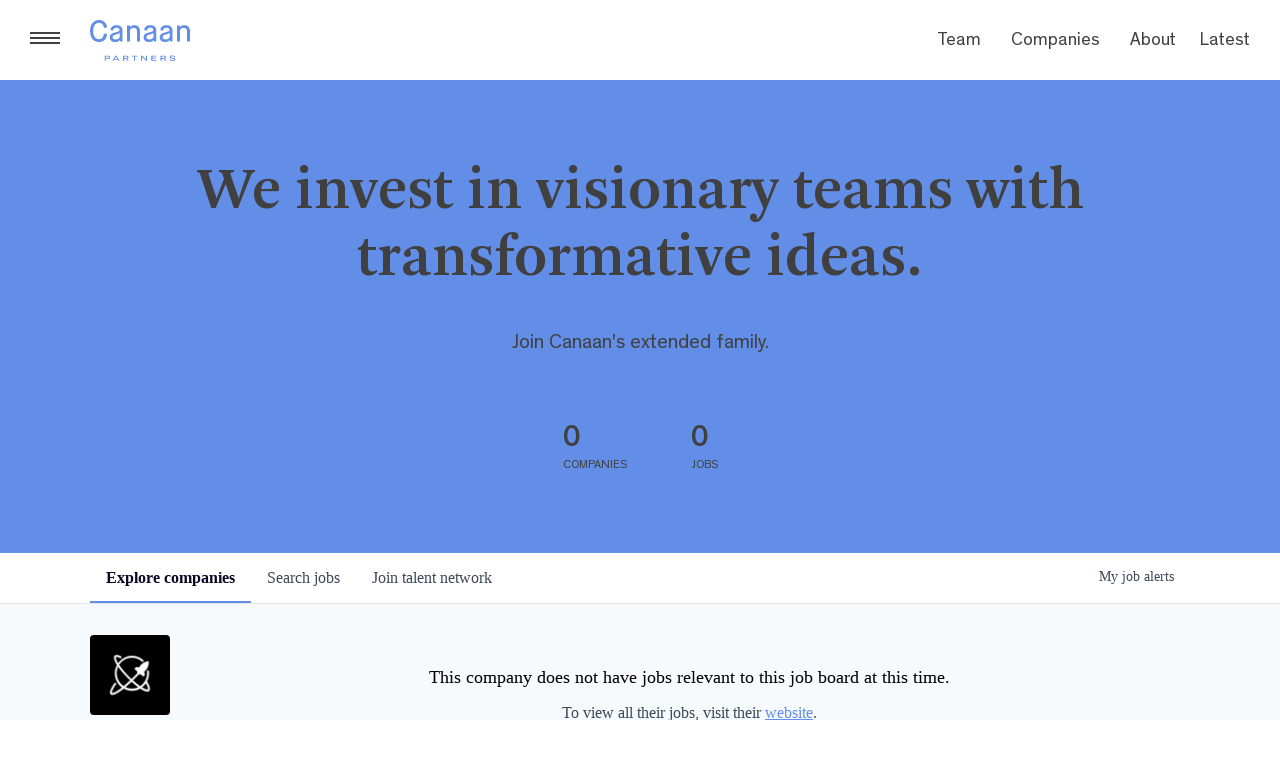

--- FILE ---
content_type: text/html; charset=utf-8
request_url: https://careers.canaan.com/companies/pludo
body_size: 20897
content:
<!DOCTYPE html><html lang="en"><head><link rel="shortcut icon" href="https://cdn.filestackcontent.com/CO1sUWX2QdiZLN8cd168" data-next-head=""/><title data-next-head="">Pludo | Canaan Partners Job Board</title><meta name="description" property="og:description" content="Search job openings across the Canaan Partners network." data-next-head=""/><meta charSet="utf-8" data-next-head=""/><meta name="viewport" content="initial-scale=1.0, width=device-width" data-next-head=""/><link rel="apple-touch-icon" sizes="180x180" href="https://cdn.filestackcontent.com/CO1sUWX2QdiZLN8cd168" data-next-head=""/><link rel="icon" type="image/png" sizes="32x32" href="https://cdn.filestackcontent.com/CO1sUWX2QdiZLN8cd168" data-next-head=""/><link rel="icon" type="image/png" sizes="16x16" href="https://cdn.filestackcontent.com/CO1sUWX2QdiZLN8cd168" data-next-head=""/><link rel="shortcut icon" href="https://cdn.filestackcontent.com/CO1sUWX2QdiZLN8cd168" data-next-head=""/><meta name="url" property="og:url" content="https://careers.canaan.com" data-next-head=""/><meta name="type" property="og:type" content="website" data-next-head=""/><meta name="title" property="og:title" content="Canaan Partners Job Board" data-next-head=""/><meta name="image" property="og:image" content="http://cdn.filepicker.io/api/file/KglpJ7MTqqe62Zqlb0TQ" data-next-head=""/><meta name="secure_url" property="og:image:secure_url" content="https://cdn.filepicker.io/api/file/KglpJ7MTqqe62Zqlb0TQ" data-next-head=""/><meta name="twitter:card" content="summary_large_image" data-next-head=""/><meta name="twitter:image" content="https://cdn.filepicker.io/api/file/KglpJ7MTqqe62Zqlb0TQ" data-next-head=""/><meta name="twitter:title" content="Canaan Partners Job Board" data-next-head=""/><meta name="twitter:description" content="Search job openings across the Canaan Partners network." data-next-head=""/><meta name="google-site-verification" content="CQNnZQRH0dvJgCqWABp64ULhLI69C53ULhWdJemAW_w" data-next-head=""/><script>!function(){var analytics=window.analytics=window.analytics||[];if(!analytics.initialize)if(analytics.invoked)window.console&&console.error&&console.error("Segment snippet included twice.");else{analytics.invoked=!0;analytics.methods=["trackSubmit","trackClick","trackLink","trackForm","pageview","identify","reset","group","track","ready","alias","debug","page","once","off","on","addSourceMiddleware","addIntegrationMiddleware","setAnonymousId","addDestinationMiddleware"];analytics.factory=function(e){return function(){if(window.analytics.initialized)return window.analytics[e].apply(window.analytics,arguments);var i=Array.prototype.slice.call(arguments);i.unshift(e);analytics.push(i);return analytics}};for(var i=0;i<analytics.methods.length;i++){var key=analytics.methods[i];analytics[key]=analytics.factory(key)}analytics.load=function(key,i){var t=document.createElement("script");t.type="text/javascript";t.async=!0;t.src="https://an.getro.com/analytics.js/v1/" + key + "/analytics.min.js";var n=document.getElementsByTagName("script")[0];n.parentNode.insertBefore(t,n);analytics._loadOptions=i};analytics._writeKey="VKRqdgSBA3lFoZSlbeHbrzqQkLPBcP7W";;analytics.SNIPPET_VERSION="4.16.1";
analytics.load("VKRqdgSBA3lFoZSlbeHbrzqQkLPBcP7W");

}}();</script><link rel="stylesheet" href="https://cdn-customers.getro.com/canaan/style.react.css??v=7d49c166ca9f24905f04271c5fbd729797522e47"/><link rel="preload" href="https://cdn.getro.com/assets/_next/static/css/b1414ae24606c043.css" as="style"/><link rel="stylesheet" href="https://cdn.getro.com/assets/_next/static/css/b1414ae24606c043.css" data-n-g=""/><noscript data-n-css=""></noscript><script defer="" nomodule="" src="https://cdn.getro.com/assets/_next/static/chunks/polyfills-42372ed130431b0a.js"></script><script id="jquery" src="https://ajax.googleapis.com/ajax/libs/jquery/3.6.0/jquery.min.js" defer="" data-nscript="beforeInteractive"></script><script src="https://cdn.getro.com/assets/_next/static/chunks/webpack-ab58b860c16628b6.js" defer=""></script><script src="https://cdn.getro.com/assets/_next/static/chunks/framework-a008f048849dfc11.js" defer=""></script><script src="https://cdn.getro.com/assets/_next/static/chunks/main-4151966bb5b4038b.js" defer=""></script><script src="https://cdn.getro.com/assets/_next/static/chunks/pages/_app-52002506ec936253.js" defer=""></script><script src="https://cdn.getro.com/assets/_next/static/chunks/a86620fd-3b4606652f1c2476.js" defer=""></script><script src="https://cdn.getro.com/assets/_next/static/chunks/07c2d338-19ca01e539922f81.js" defer=""></script><script src="https://cdn.getro.com/assets/_next/static/chunks/8230-afd6e299f7a6ae33.js" defer=""></script><script src="https://cdn.getro.com/assets/_next/static/chunks/4000-0acb5a82151cbee6.js" defer=""></script><script src="https://cdn.getro.com/assets/_next/static/chunks/9091-5cd776e8ee5ad3a3.js" defer=""></script><script src="https://cdn.getro.com/assets/_next/static/chunks/1637-66b68fc38bc6d10a.js" defer=""></script><script src="https://cdn.getro.com/assets/_next/static/chunks/3911-bec3a03c755777c4.js" defer=""></script><script src="https://cdn.getro.com/assets/_next/static/chunks/9117-6f216abbf55ba8cd.js" defer=""></script><script src="https://cdn.getro.com/assets/_next/static/chunks/1446-b10012f4e22f3c87.js" defer=""></script><script src="https://cdn.getro.com/assets/_next/static/chunks/9582-aa7f986fdb36f43c.js" defer=""></script><script src="https://cdn.getro.com/assets/_next/static/chunks/7444-5b216bf1b914fcfd.js" defer=""></script><script src="https://cdn.getro.com/assets/_next/static/chunks/5809-2d37fe16713c0c21.js" defer=""></script><script src="https://cdn.getro.com/assets/_next/static/chunks/pages/companies/%5BcompanySlug%5D-90321ee40d908649.js" defer=""></script><script src="https://cdn.getro.com/assets/_next/static/wVUNz74L36J38sTj2A9V4/_buildManifest.js" defer=""></script><script src="https://cdn.getro.com/assets/_next/static/wVUNz74L36J38sTj2A9V4/_ssgManifest.js" defer=""></script><meta name="sentry-trace" content="ad3faa2595df29fc9c0c0b49b5ab9378-04e5e4dcc6b5c860-0"/><meta name="baggage" content="sentry-environment=production,sentry-release=08a5512cff5c0e51019517bf0630219b287ce933,sentry-public_key=99c84790fa184cf49c16c34cd7113f75,sentry-trace_id=ad3faa2595df29fc9c0c0b49b5ab9378,sentry-org_id=129958,sentry-sampled=false,sentry-sample_rand=0.4149997549154725,sentry-sample_rate=0.033"/><style data-styled="" data-styled-version="5.3.11">.gVRrUK{box-sizing:border-box;margin:0;min-width:0;font-family:-apple-system,BlinkMacSystemFont,'Segoe UI','Roboto','Oxygen','Ubuntu','Cantarell','Fira Sans','Droid Sans','Helvetica Neue','sans-serif';font-weight:400;font-style:normal;font-size:16px;color:#3F495A;}/*!sc*/
.fyPcag{box-sizing:border-box;margin:0;min-width:0;background-color:#F7FAFC;min-height:100vh;-webkit-flex-direction:column;-ms-flex-direction:column;flex-direction:column;-webkit-align-items:stretch;-webkit-box-align:stretch;-ms-flex-align:stretch;align-items:stretch;}/*!sc*/
.elbZCm{box-sizing:border-box;margin:0;min-width:0;width:100%;}/*!sc*/
.dKubqp{box-sizing:border-box;margin:0;min-width:0;}/*!sc*/
.dFKghv{box-sizing:border-box;margin:0;min-width:0;box-shadow:0 1px 0 0 #e5e5e5;-webkit-flex-direction:row;-ms-flex-direction:row;flex-direction:row;width:100%;background-color:#ffffff;}/*!sc*/
.byBMUo{box-sizing:border-box;margin:0;min-width:0;max-width:100%;width:100%;margin-left:auto;margin-right:auto;}/*!sc*/
@media screen and (min-width:40em){.byBMUo{width:100%;}}/*!sc*/
@media screen and (min-width:65em){.byBMUo{width:1100px;}}/*!sc*/
.cyRTWj{box-sizing:border-box;margin:0;min-width:0;color:#4900FF;position:relative;-webkit-text-decoration:none;text-decoration:none;-webkit-transition:all ease 0.3s;transition:all ease 0.3s;text-transform:capitalize;-webkit-order:1;-ms-flex-order:1;order:1;padding-left:16px;padding-right:16px;padding-top:16px;padding-bottom:16px;font-size:16px;color:#3F495A;display:-webkit-box;display:-webkit-flex;display:-ms-flexbox;display:flex;-webkit-align-items:baseline;-webkit-box-align:baseline;-ms-flex-align:baseline;align-items:baseline;}/*!sc*/
@media screen and (min-width:40em){.cyRTWj{text-transform:capitalize;}}/*!sc*/
@media screen and (min-width:65em){.cyRTWj{text-transform:unset;}}/*!sc*/
.cyRTWj span{display:none;}/*!sc*/
.cyRTWj::after{content:'';position:absolute;left:0;right:0;bottom:0;height:0.125rem;background-color:#4900FF;opacity:0;-webkit-transition:opacity 0.3s;transition:opacity 0.3s;}/*!sc*/
.cyRTWj:hover{color:#3F495A;}/*!sc*/
.cyRTWj:active{background-color:#F7FAFC;-webkit-transform:scale(.94);-ms-transform:scale(.94);transform:scale(.94);}/*!sc*/
.cyRTWj.active{font-weight:600;color:#090925;}/*!sc*/
.cyRTWj.active::after{opacity:1;}/*!sc*/
@media screen and (min-width:40em){.cyRTWj{padding-left:16px;padding-right:16px;}}/*!sc*/
.ekJmTQ{box-sizing:border-box;margin:0;min-width:0;display:none;}/*!sc*/
@media screen and (min-width:40em){.ekJmTQ{display:none;}}/*!sc*/
@media screen and (min-width:65em){.ekJmTQ{display:inline-block;}}/*!sc*/
.hQFgTu{box-sizing:border-box;margin:0;min-width:0;color:#4900FF;position:relative;-webkit-text-decoration:none;text-decoration:none;-webkit-transition:all ease 0.3s;transition:all ease 0.3s;text-transform:capitalize;-webkit-order:0;-ms-flex-order:0;order:0;padding-left:16px;padding-right:16px;padding-top:16px;padding-bottom:16px;font-size:16px;color:#3F495A;display:-webkit-box;display:-webkit-flex;display:-ms-flexbox;display:flex;-webkit-align-items:baseline;-webkit-box-align:baseline;-ms-flex-align:baseline;align-items:baseline;}/*!sc*/
@media screen and (min-width:40em){.hQFgTu{text-transform:capitalize;}}/*!sc*/
@media screen and (min-width:65em){.hQFgTu{text-transform:unset;}}/*!sc*/
.hQFgTu span{display:none;}/*!sc*/
.hQFgTu::after{content:'';position:absolute;left:0;right:0;bottom:0;height:0.125rem;background-color:#4900FF;opacity:0;-webkit-transition:opacity 0.3s;transition:opacity 0.3s;}/*!sc*/
.hQFgTu:hover{color:#3F495A;}/*!sc*/
.hQFgTu:active{background-color:#F7FAFC;-webkit-transform:scale(.94);-ms-transform:scale(.94);transform:scale(.94);}/*!sc*/
.hQFgTu.active{font-weight:600;color:#090925;}/*!sc*/
.hQFgTu.active::after{opacity:1;}/*!sc*/
@media screen and (min-width:40em){.hQFgTu{padding-left:16px;padding-right:16px;}}/*!sc*/
.kPzaxb{box-sizing:border-box;margin:0;min-width:0;color:#4900FF;position:relative;-webkit-text-decoration:none;text-decoration:none;-webkit-transition:all ease 0.3s;transition:all ease 0.3s;text-transform:unset;-webkit-order:2;-ms-flex-order:2;order:2;padding-left:16px;padding-right:16px;padding-top:16px;padding-bottom:16px;font-size:16px;color:#3F495A;display:-webkit-box;display:-webkit-flex;display:-ms-flexbox;display:flex;-webkit-align-items:center;-webkit-box-align:center;-ms-flex-align:center;align-items:center;}/*!sc*/
.kPzaxb span{display:none;}/*!sc*/
.kPzaxb::after{content:'';position:absolute;left:0;right:0;bottom:0;height:0.125rem;background-color:#4900FF;opacity:0;-webkit-transition:opacity 0.3s;transition:opacity 0.3s;}/*!sc*/
.kPzaxb:hover{color:#3F495A;}/*!sc*/
.kPzaxb:active{background-color:#F7FAFC;-webkit-transform:scale(.94);-ms-transform:scale(.94);transform:scale(.94);}/*!sc*/
.kPzaxb.active{font-weight:600;color:#090925;}/*!sc*/
.kPzaxb.active::after{opacity:1;}/*!sc*/
@media screen and (min-width:40em){.kPzaxb{padding-left:16px;padding-right:16px;}}/*!sc*/
.jQZwAb{box-sizing:border-box;margin:0;min-width:0;display:inline-block;}/*!sc*/
@media screen and (min-width:40em){.jQZwAb{display:inline-block;}}/*!sc*/
@media screen and (min-width:65em){.jQZwAb{display:none;}}/*!sc*/
.ioCEHO{box-sizing:border-box;margin:0;min-width:0;margin-left:auto;margin-right:16px;text-align:left;-webkit-flex-direction:column;-ms-flex-direction:column;flex-direction:column;-webkit-order:9999;-ms-flex-order:9999;order:9999;}/*!sc*/
@media screen and (min-width:40em){.ioCEHO{margin-right:16px;}}/*!sc*/
@media screen and (min-width:65em){.ioCEHO{margin-right:0;}}/*!sc*/
.iJaGyT{box-sizing:border-box;margin:0;min-width:0;position:relative;cursor:pointer;-webkit-transition:all ease 0.3s;transition:all ease 0.3s;border-radius:4px;font-size:16px;font-weight:500;display:-webkit-box;display:-webkit-flex;display:-ms-flexbox;display:flex;-webkit-tap-highlight-color:transparent;-webkit-align-items:center;-webkit-box-align:center;-ms-flex-align:center;align-items:center;font-family:-apple-system,BlinkMacSystemFont,'Segoe UI','Roboto','Oxygen','Ubuntu','Cantarell','Fira Sans','Droid Sans','Helvetica Neue','sans-serif';color:#3F495A;background-color:#FFFFFF;border-style:solid;border-color:#A3B1C2;border-width:1px;border:none;border-color:transparent;width:small;height:small;margin-top:8px;padding:8px 16px;padding-right:0;-webkit-align-self:center;-ms-flex-item-align:center;align-self:center;font-size:14px;}/*!sc*/
.iJaGyT:active{-webkit-transform:scale(.94);-ms-transform:scale(.94);transform:scale(.94);box-shadow:inset 0px 1.875px 1.875px rgba(0,0,0,0.12);}/*!sc*/
.iJaGyT:disabled{color:#A3B1C2;}/*!sc*/
.iJaGyT:hover{background-color:#F7FAFC;}/*!sc*/
.iJaGyT [role="progressbar"] > div > div{border-color:rgba(63,73,90,0.2);border-top-color:#090925;}/*!sc*/
@media screen and (min-width:40em){.iJaGyT{border-color:#A3B1C2;}}/*!sc*/
@media screen and (min-width:40em){.iJaGyT{padding-right:16px;}}/*!sc*/
.jUfIjB{box-sizing:border-box;margin:0;min-width:0;display:none;}/*!sc*/
@media screen and (min-width:40em){.jUfIjB{display:block;}}/*!sc*/
.iqghoL{box-sizing:border-box;margin:0;min-width:0;margin-left:auto !important;margin-right:auto !important;box-sizing:border-box;max-width:100%;position:static;z-index:1;margin-left:auto;margin-right:auto;width:100%;padding-top:0;padding-left:16px;padding-right:16px;padding-bottom:64px;}/*!sc*/
@media screen and (min-width:40em){.iqghoL{width:100%;}}/*!sc*/
@media screen and (min-width:65em){.iqghoL{width:1132px;}}/*!sc*/
.etzjPe{box-sizing:border-box;margin:0;min-width:0;margin-top:32px;margin-bottom:32px;-webkit-flex-direction:column;-ms-flex-direction:column;flex-direction:column;}/*!sc*/
@media screen and (min-width:40em){.etzjPe{-webkit-flex-direction:column;-ms-flex-direction:column;flex-direction:column;}}/*!sc*/
@media screen and (min-width:65em){.etzjPe{-webkit-flex-direction:row;-ms-flex-direction:row;flex-direction:row;}}/*!sc*/
.kLtriP{box-sizing:border-box;margin:0;min-width:0;width:100%;padding-left:0;padding-right:0;}/*!sc*/
@media screen and (min-width:40em){.kLtriP{width:100%;padding-right:0;}}/*!sc*/
@media screen and (min-width:65em){.kLtriP{width:25%;padding-right:16px;}}/*!sc*/
.eMPMyx{box-sizing:border-box;margin:0;min-width:0;-webkit-flex-direction:column;-ms-flex-direction:column;flex-direction:column;}/*!sc*/
.bFbbhu{box-sizing:border-box;margin:0;min-width:0;-webkit-flex-direction:row;-ms-flex-direction:row;flex-direction:row;}/*!sc*/
@media screen and (min-width:40em){.bFbbhu{-webkit-flex-direction:row;-ms-flex-direction:row;flex-direction:row;}}/*!sc*/
@media screen and (min-width:65em){.bFbbhu{-webkit-flex-direction:column;-ms-flex-direction:column;flex-direction:column;}}/*!sc*/
.cOBlWE{box-sizing:border-box;margin:0;min-width:0;height:80px;margin-bottom:0;margin-right:8px;width:80px;}/*!sc*/
@media screen and (min-width:40em){.cOBlWE{margin-bottom:0;margin-right:8px;}}/*!sc*/
@media screen and (min-width:65em){.cOBlWE{margin-bottom:8px;margin-right:0;}}/*!sc*/
.YwisV{box-sizing:border-box;margin:0;min-width:0;-webkit-flex-direction:column;-ms-flex-direction:column;flex-direction:column;-webkit-box-pack:center;-webkit-justify-content:center;-ms-flex-pack:center;justify-content:center;}/*!sc*/
.pPXHF{box-sizing:border-box;margin:0;min-width:0;font-weight:600;-webkit-align-self:center;-ms-flex-item-align:center;align-self:center;font-size:28px;line-height:1.4;color:#090925;}/*!sc*/
@media screen and (min-width:40em){.pPXHF{-webkit-align-self:center;-ms-flex-item-align:center;align-self:center;}}/*!sc*/
@media screen and (min-width:65em){.pPXHF{-webkit-align-self:unset;-ms-flex-item-align:unset;align-self:unset;}}/*!sc*/
.jdOgZP{box-sizing:border-box;margin:0;min-width:0;-webkit-text-decoration:none !important;text-decoration:none !important;line-height:17px;font-size:14px;-webkit-align-items:center;-webkit-box-align:center;-ms-flex-align:center;align-items:center;display:-webkit-box;display:-webkit-flex;display:-ms-flexbox;display:flex;color:#67738B;}/*!sc*/
.eaqeSC{box-sizing:border-box;margin:0;min-width:0;row-gap:16px;margin-top:40px;margin-bottom:40px;-webkit-flex-direction:column;-ms-flex-direction:column;flex-direction:column;}/*!sc*/
.jMwpwM{box-sizing:border-box;margin:0;min-width:0;}/*!sc*/
.jMwpwM > p:first-child{margin-bottom:4px;text-transform:uppercase;color:#67738B;font-size:12px;line-height:14px;-webkit-letter-spacing:1px;-moz-letter-spacing:1px;-ms-letter-spacing:1px;letter-spacing:1px;}/*!sc*/
.jMwpwM > p:last-child{text-transform:none;color:#3F495A;line-height:17px;font-size:14px;}/*!sc*/
.cEDDVu{box-sizing:border-box;margin:0;min-width:0;}/*!sc*/
.cEDDVu > p:first-child{margin-bottom:4px;text-transform:uppercase;color:#67738B;font-size:12px;line-height:14px;-webkit-letter-spacing:1px;-moz-letter-spacing:1px;-ms-letter-spacing:1px;letter-spacing:1px;}/*!sc*/
.cEDDVu > p:last-child{text-transform:capitalize;color:#3F495A;line-height:17px;font-size:14px;}/*!sc*/
.ezVlLB{box-sizing:border-box;margin:0;min-width:0;height:24px;}/*!sc*/
.kCLvdc{box-sizing:border-box;margin:0;min-width:0;height:16px;width:16px;margin-right:8px;color:#4a4a4a;}/*!sc*/
.hjIfoF{box-sizing:border-box;margin:0;min-width:0;line-height:22.4px;font-size:16px;color:#3F495A;margin-bottom:40px;}/*!sc*/
.UDiJj{box-sizing:border-box;margin:0;min-width:0;-webkit-appearance:none;-moz-appearance:none;appearance:none;display:inline-block;text-align:center;line-height:inherit;-webkit-text-decoration:none;text-decoration:none;font-size:inherit;padding-left:16px;padding-right:16px;padding-top:8px;padding-bottom:8px;color:#ffffff;background-color:#4900FF;border:none;border-radius:4px;position:relative;z-index:2;-webkit-box-pack:unset;-webkit-justify-content:unset;-ms-flex-pack:unset;justify-content:unset;-webkit-text-decoration:underline;text-decoration:underline;cursor:pointer;border-radius:0;border:none;padding:0;background-color:transparent;color:inherit;display:-webkit-box;display:-webkit-flex;display:-ms-flexbox;display:flex;-webkit-align-items:center;-webkit-box-align:center;-ms-flex-align:center;align-items:center;-webkit-text-decoration:none;text-decoration:none;font-size:13px;line-height:16px;color:#67738B;padding-top:4px;margin-bottom:64px;font-size:14px;color:#67738B;-webkit-align-items:center;-webkit-box-align:center;-ms-flex-align:center;align-items:center;display:-webkit-box;display:-webkit-flex;display:-ms-flexbox;display:flex;}/*!sc*/
@media screen and (min-width:40em){.UDiJj{margin-bottom:64px;}}/*!sc*/
@media screen and (min-width:65em){.UDiJj{margin-bottom:0;}}/*!sc*/
.inYcWd{box-sizing:border-box;margin:0;min-width:0;stroke:#67738B;-webkit-flex-shrink:0;-ms-flex-negative:0;flex-shrink:0;margin-right:8px;height:16px;width:16px;}/*!sc*/
.kkEXQG{box-sizing:border-box;margin:0;min-width:0;color:#090925;display:block;font-size:18px;margin-bottom:16px;}/*!sc*/
@media screen and (min-width:40em){.kkEXQG{display:block;}}/*!sc*/
@media screen and (min-width:65em){.kkEXQG{display:none;}}/*!sc*/
.ezJTWZ{box-sizing:border-box;margin:0;min-width:0;-webkit-align-items:center;-webkit-box-align:center;-ms-flex-align:center;align-items:center;-webkit-flex-direction:column;-ms-flex-direction:column;flex-direction:column;padding-top:16px;padding-bottom:16px;padding-left:32px;padding-right:32px;}/*!sc*/
@media screen and (min-width:40em){.ezJTWZ{padding-top:32px;padding-bottom:32px;padding-left:64px;padding-right:64px;}}/*!sc*/
@media screen and (min-width:65em){.ezJTWZ{padding-top:32px;padding-bottom:32px;padding-left:64px;padding-right:64px;}}/*!sc*/
.cdmSzZ{box-sizing:border-box;margin:0;min-width:0;color:black;font-size:14px;padding-bottom:16px;}/*!sc*/
@media screen and (min-width:40em){.cdmSzZ{font-size:16px;}}/*!sc*/
@media screen and (min-width:65em){.cdmSzZ{font-size:18px;}}/*!sc*/
.jIPVQt{box-sizing:border-box;margin:0;min-width:0;-webkit-flex-direction:row;-ms-flex-direction:row;flex-direction:row;}/*!sc*/
.eYuUhH{box-sizing:border-box;margin:0;min-width:0;font-size:14px;}/*!sc*/
@media screen and (min-width:40em){.eYuUhH{font-size:14px;}}/*!sc*/
@media screen and (min-width:65em){.eYuUhH{font-size:16px;}}/*!sc*/
.eyBKOS{box-sizing:border-box;margin:0;min-width:0;color:#4900FF;color:#3F495A;font-size:14px;}/*!sc*/
@media screen and (min-width:40em){.eyBKOS{font-size:14px;}}/*!sc*/
@media screen and (min-width:65em){.eyBKOS{font-size:16px;}}/*!sc*/
.fIUOoG{box-sizing:border-box;margin:0;min-width:0;justify-self:flex-end;margin-top:auto;-webkit-flex-direction:row;-ms-flex-direction:row;flex-direction:row;width:100%;background-color:transparent;padding-top:32px;padding-bottom:32px;}/*!sc*/
.Jizzq{box-sizing:border-box;margin:0;min-width:0;width:100%;margin-left:auto;margin-right:auto;-webkit-flex-direction:column;-ms-flex-direction:column;flex-direction:column;text-align:center;}/*!sc*/
@media screen and (min-width:40em){.Jizzq{width:1100px;}}/*!sc*/
.fONCsf{box-sizing:border-box;margin:0;min-width:0;color:#4900FF;-webkit-align-self:center;-ms-flex-item-align:center;align-self:center;margin-bottom:16px;color:#090925;width:120px;}/*!sc*/
.bfORaf{box-sizing:border-box;margin:0;min-width:0;color:currentColor;width:100%;height:auto;}/*!sc*/
.gkPOSa{box-sizing:border-box;margin:0;min-width:0;-webkit-flex-direction:row;-ms-flex-direction:row;flex-direction:row;-webkit-box-pack:center;-webkit-justify-content:center;-ms-flex-pack:center;justify-content:center;-webkit-flex-wrap:wrap;-ms-flex-wrap:wrap;flex-wrap:wrap;}/*!sc*/
.hDtUlk{box-sizing:border-box;margin:0;min-width:0;-webkit-appearance:none;-moz-appearance:none;appearance:none;display:inline-block;text-align:center;line-height:inherit;-webkit-text-decoration:none;text-decoration:none;font-size:inherit;padding-left:16px;padding-right:16px;padding-top:8px;padding-bottom:8px;color:#ffffff;background-color:#4900FF;border:none;border-radius:4px;padding-left:8px;padding-right:8px;font-size:16px;position:relative;z-index:2;cursor:pointer;-webkit-transition:all ease 0.3s;transition:all ease 0.3s;border-radius:4px;font-weight:500;display:-webkit-box;display:-webkit-flex;display:-ms-flexbox;display:flex;-webkit-tap-highlight-color:transparent;-webkit-align-items:center;-webkit-box-align:center;-ms-flex-align:center;align-items:center;font-family:-apple-system,BlinkMacSystemFont,'Segoe UI','Roboto','Oxygen','Ubuntu','Cantarell','Fira Sans','Droid Sans','Helvetica Neue','sans-serif';color:#3F495A;background-color:transparent;border-style:solid;border-color:#A3B1C2;border-width:1px;border:none;-webkit-box-pack:unset;-webkit-justify-content:unset;-ms-flex-pack:unset;justify-content:unset;-webkit-text-decoration:none;text-decoration:none;white-space:nowrap;margin-right:16px;padding:0;color:#67738B;padding-top:4px;padding-bottom:4px;font-size:12px;}/*!sc*/
.hDtUlk:active{-webkit-transform:scale(.94);-ms-transform:scale(.94);transform:scale(.94);box-shadow:inset 0px 1.875px 1.875px rgba(0,0,0,0.12);}/*!sc*/
.hDtUlk:disabled{color:#A3B1C2;}/*!sc*/
.hDtUlk:hover{-webkit-text-decoration:underline;text-decoration:underline;}/*!sc*/
.hDtUlk [role="progressbar"] > div > div{border-color:rgba(63,73,90,0.2);border-top-color:#090925;}/*!sc*/
data-styled.g1[id="sc-aXZVg"]{content:"gVRrUK,fyPcag,elbZCm,dKubqp,dFKghv,byBMUo,cyRTWj,ekJmTQ,hQFgTu,kPzaxb,jQZwAb,ioCEHO,iJaGyT,jUfIjB,iqghoL,etzjPe,kLtriP,eMPMyx,bFbbhu,cOBlWE,YwisV,pPXHF,jdOgZP,eaqeSC,jMwpwM,cEDDVu,ezVlLB,kCLvdc,hjIfoF,UDiJj,inYcWd,kkEXQG,ezJTWZ,cdmSzZ,jIPVQt,eYuUhH,eyBKOS,fIUOoG,Jizzq,fONCsf,bfORaf,gkPOSa,hDtUlk,"}/*!sc*/
.fteAEG{display:-webkit-box;display:-webkit-flex;display:-ms-flexbox;display:flex;}/*!sc*/
data-styled.g2[id="sc-gEvEer"]{content:"fteAEG,"}/*!sc*/
.flWBVF{box-sizing:border-box;margin:0;min-width:0;container-type:inline-size;container-name:hero;}/*!sc*/
.jLA-dRq{box-sizing:border-box;margin:0;min-width:0;position:relative;background-size:cover;background-position:center center;text-align:center;padding-top:32px;padding-bottom:32px;color:#ffffff;}/*!sc*/
@media (min-width:480px){.jLA-dRq{padding:calc(10 * 0.5rem) 0;}}/*!sc*/
.jLA-dRq::before{content:'';position:absolute;left:0;right:0;top:0;bottom:0;background-color:#638EE8;z-index:2;}/*!sc*/
.cmDbPT{box-sizing:border-box;margin:0;min-width:0;margin-left:auto !important;margin-right:auto !important;box-sizing:border-box;max-width:100%;position:relative;z-index:3;margin-left:auto;margin-right:auto;width:100%;padding-top:0;padding-left:16px;padding-right:16px;}/*!sc*/
@media screen and (min-width:40em){.cmDbPT{width:100%;}}/*!sc*/
@media screen and (min-width:65em){.cmDbPT{width:1132px;}}/*!sc*/
.bsENgY{box-sizing:border-box;margin:0;min-width:0;max-width:900px;position:relative;text-align:center;font-size:18px;font-weight:500;font-family:inherit;margin-left:auto;margin-right:auto;margin-top:0;margin-bottom:0;color:inherit;}/*!sc*/
@media screen and (min-width:40em){.bsENgY{font-size:32px;}}/*!sc*/
.pKjCT{box-sizing:border-box;margin:0;min-width:0;position:relative;font-weight:300;font-style:italic;color:inherit;font-size:16px;margin-top:16px;margin-left:auto;margin-right:auto;margin-bottom:0;}/*!sc*/
.pKjCT:first-child{margin-top:0;}/*!sc*/
@media screen and (min-width:40em){.pKjCT{font-size:18px;}}/*!sc*/
.gwmNXr{box-sizing:border-box;margin:0;min-width:0;}/*!sc*/
.fmUVIp{box-sizing:border-box;margin:0;min-width:0;-webkit-box-pack:center;-webkit-justify-content:center;-ms-flex-pack:center;justify-content:center;-webkit-align-items:center;-webkit-box-align:center;-ms-flex-align:center;align-items:center;}/*!sc*/
.fmUVIp:not(:first-child){margin-top:32px;}/*!sc*/
@media screen and (min-width:40em){.fmUVIp:not(:first-child){margin-top:64px;}}/*!sc*/
@media screen and (min-width:65em){.fmUVIp:not(:first-child){margin-top:64px;}}/*!sc*/
.HtwpK{box-sizing:border-box;margin:0;min-width:0;max-width:300px;}/*!sc*/
.eOOXFH{box-sizing:border-box;margin:0;min-width:0;-webkit-box-pack:space-around;-webkit-justify-content:space-around;-ms-flex-pack:space-around;justify-content:space-around;margin-top:0;}/*!sc*/
.fbDqWI{box-sizing:border-box;margin:0;min-width:0;padding-right:64px;}/*!sc*/
.izkFvz{box-sizing:border-box;margin:0;min-width:0;-webkit-flex-direction:column;-ms-flex-direction:column;flex-direction:column;text-align:left;padding-right:64px;}/*!sc*/
.jZIqdX{box-sizing:border-box;margin:0;min-width:0;font-size:20px;font-weight:500;}/*!sc*/
@media screen and (min-width:40em){.jZIqdX{font-size:30px;}}/*!sc*/
.erBpup{box-sizing:border-box;margin:0;min-width:0;text-transform:uppercase;font-size:12px;}/*!sc*/
.mcBfM{box-sizing:border-box;margin:0;min-width:0;-webkit-flex-direction:column;-ms-flex-direction:column;flex-direction:column;text-align:left;}/*!sc*/
.VWXkL{box-sizing:border-box;margin:0;min-width:0;position:relative;font-weight:500;color:#3F495A;height:100%;width:100%;border-radius:4px;}/*!sc*/
.cVYRew{box-sizing:border-box;margin:0;min-width:0;max-width:100%;height:auto;border-radius:4px;overflow:hidden;object-fit:contain;width:100%;height:100%;}/*!sc*/
.exMvxQ{box-sizing:border-box;margin:0;min-width:0;-webkit-text-decoration:none;text-decoration:none;color:currentColor;width:100%;height:auto;}/*!sc*/
data-styled.g3[id="sc-eqUAAy"]{content:"flWBVF,jLA-dRq,cmDbPT,bsENgY,pKjCT,gwmNXr,fmUVIp,HtwpK,eOOXFH,fbDqWI,izkFvz,jZIqdX,erBpup,mcBfM,VWXkL,cVYRew,exMvxQ,"}/*!sc*/
.gQycbC{display:-webkit-box;display:-webkit-flex;display:-ms-flexbox;display:flex;}/*!sc*/
data-styled.g4[id="sc-fqkvVR"]{content:"gQycbC,"}/*!sc*/
</style></head><body id="main-wrapper" class="custom-design-canaan"><div id="root"></div><div id="__next"><div class="sc-aXZVg gVRrUK"><div class="" style="position:fixed;top:0;left:0;height:2px;background:transparent;z-index:99999999999;width:100%"><div class="" style="height:100%;background:#4900FF;transition:all 500ms ease;width:0%"><div style="box-shadow:0 0 10px #4900FF, 0 0 10px #4900FF;width:5%;opacity:1;position:absolute;height:100%;transition:all 500ms ease;transform:rotate(3deg) translate(0px, -4px);left:-10rem"></div></div></div><div id="wlc-main" class="sc-aXZVg sc-gEvEer fyPcag fteAEG"><div width="1" class="sc-aXZVg elbZCm"><div data-testid="custom-header" id="canaan-custom-header" class="sc-aXZVg dKubqp canaan-custom-part">
<div class="cd-wrapper home page about">
  <div class="menu-expand-wrapper">
    <div class="menu-expand"><span class="menu-expand-lines"></span></div>
    <a
      href="https://canaan.com/"
      rel="home"
      class="header-logo header-logo--tall"
    >
      <svg
        width="378"
        height="154"
        viewBox="0 0 378 154"
        fill="none"
        xmlns="http://www.w3.org/2000/svg"
      >
        <path
          d="M71.7 140.2C71.7 138.1 70.2 136.8 67.5 136.8H59.6V143.7H67.4C70.1 143.7 71.7 142.4 71.7 140.2ZM76 140.2C76 144.2 72.8 146.7 68 146.7H59.6V153.3H55.5V133.9H68.4C73.1 133.9 76 136.3 76 140.2Z"
          fill="#638EE8"
        ></path>
        <path
          d="M102.7 146.3L100.2 141.3C99 139.1 98.4 138 98 136.5H97.9C97.4 138 96.8 139.2 95.7 141.3L93.2 146.3H102.7ZM104.2 149.2H91.6L89.5 153.3H85.1L95.5 133.9H100.3L110.7 153.3H106.3L104.2 149.2Z"
          fill="#638EE8"
        ></path>
        <path
          d="M129 143.1H137C140.1 143.1 141 141.5 141 139.9C141 138.4 140.1 136.9 137 136.9H129V143.1ZM136.2 145.9H129V153.3H124.9V133.9H137.8C143.6 133.9 145.2 137 145.2 139.8C145.2 142 144 144.5 140.5 145.4L145.9 153.3H141.2L136.2 145.9Z"
          fill="#638EE8"
        ></path>
        <path
          d="M157.6 133.9V137.2H166.3V153.3H170.4V137.2H179.1V133.9H157.6Z"
          fill="#638EE8"
        ></path>
        <path
          d="M193.1 133.9H197.7L210 146.8C210.6 147.5 211.1 148.1 211.4 148.8H211.5V146.3V133.9H215.2V153.3H211L198.3 140.1C197.8 139.5 197.2 138.7 196.9 138.2H196.8C196.8 139 196.8 139.8 196.8 140.6V153.3H193.1V133.9Z"
          fill="#638EE8"
        ></path>
        <path
          d="M231.9 133.9V153.3H251V150.3H236V144.9H250.4V142H236V136.9H250.8V133.9H231.9Z"
          fill="#638EE8"
        ></path>
        <path
          d="M270.9 143.1H278.9C282 143.1 282.9 141.5 282.9 139.9C282.9 138.4 282 136.9 278.9 136.9H270.9V143.1ZM278.1 145.9H270.9V153.3H266.8V133.9H279.7C285.5 133.9 287.1 137 287.1 139.8C287.1 142 285.9 144.5 282.4 145.4L287.8 153.3H283.1L278.1 145.9Z"
          fill="#638EE8"
        ></path>
        <path
          d="M300 148.1L303.4 146.5C304.7 149.4 307.7 151 312.3 151C316.5 151 318.4 150.1 318.4 148.1C318.4 146.5 317.3 145.7 314.2 145.4L308.1 144.8C303.5 144.3 301.3 142.6 301.3 139.2C301.3 135.4 304.9 133.2 311.3 133.2C316.9 133.2 320.5 134.9 322.4 138.2L319.3 140C318 137.5 315.4 136.2 311.2 136.2C307.5 136.2 305.5 137.1 305.5 138.9C305.5 140.5 306.5 141.1 309.6 141.4L315.3 142C320.4 142.5 322.6 144.1 322.6 147.6C322.6 151.7 319 154 312.2 154C305.8 154 301.7 152 300 148.1Z"
          fill="#638EE8"
        ></path>
        <path
          d="M34 82.7C29.5 82.7 25.2 81.9 21.3 80.3C17.4 78.7 13.8 76.3 10.6 73.1C7.39999 69.9 4.8 65.5 3 60C1.1 54.5 0.199997 48 0.199997 40.7C0.199997 27.8 3.49999 17.8 10.1 10.7C16.6 3.5 24.6 0 34 0C42.4 0 49.3 2.5 54.8 7.6C60.3 12.7 63.5 19.5 64.6 28L53 29.9C51 17.1 44.6 10.7 34 10.7C27.7 10.7 22.4 13.2 18.3 18.3C14.1 23.4 12 30.8 12 40.7C12 51.2 14 59 18.1 64.3C22.2 69.5 27.5 72.1 34 72.1C45 72.1 51.2 65 52.6 50.8L64.7 52.7C63.9 61.9 60.8 69.2 55.4 74.6C49.9 80 42.8 82.7 34 82.7Z"
          fill="#638EE8"
        ></path>
        <path
          d="M97.5 54.7C92.8 56 89.7 57.4 88 58.9C86.4 60.4 85.6 62.3 85.6 64.7C85.6 70.2 89.2 73 96.5 73C101.6 73 105.4 71.9 108.2 69.7C110.9 67.5 112.3 64.8 112.3 61.7V48.1H112C111.7 48.8 111.2 49.4 110.6 49.9C110 50.4 108.6 51.1 106.4 51.9C104.3 52.8 101.3 53.7 97.5 54.7ZM113.4 81V74.7H113.2C112.4 76.4 110.4 78.1 107.4 80C104.3 81.8 100.4 82.8 95.6 82.8C88.7 82.8 83.6 81.2 80.1 77.9C76.7 74.6 74.9 70.5 74.9 65.5C74.9 60.4 76.4 56.5 79.5 53.7C82.6 50.9 87.7 48.6 95.1 46.8C101.6 45.1 106 43.7 108.3 42.5C110.6 41.3 111.8 39.5 111.8 37.2C111.8 34.9 110.8 32.9 108.9 31.4C106.9 29.9 104 29.1 100.1 29.1C92.6 29.1 88 32.9 86.2 40.4L76.6 37C77.7 31.8 80.2 27.6 84.2 24.3C88.2 21.1 93.4 19.4 99.9 19.4C106.9 19.4 112.6 21.2 116.8 24.8C121.1 28.4 123.2 34 123.2 41.5V81H113.4Z"
          fill="#638EE8"
        ></path>
        <path
          d="M140 81V21H150.8V26.8H151C152.6 24.7 154.9 22.9 157.9 21.5C160.9 20.1 164.1 19.3 167.4 19.3C174 19.3 179.2 21.3 183.1 25.3C187 29.3 189 34.8 189 41.7V81H177.9V44.8C177.9 34.5 173.7 29.4 165.2 29.4C160.9 29.4 157.4 30.6 154.8 33.1C152.2 35.6 150.9 38.9 150.9 43.2V81H140Z"
          fill="#638EE8"
        ></path>
        <path
          d="M225.2 54.7C220.5 56 217.4 57.4 215.7 58.9C214.1 60.4 213.3 62.3 213.3 64.7C213.3 70.2 216.9 73 224.2 73C229.3 73 233.1 71.9 235.9 69.7C238.6 67.5 240 64.8 240 61.7V48.1H239.8C239.5 48.8 239 49.4 238.4 49.9C237.8 50.4 236.4 51.1 234.2 51.9C232 52.8 229 53.7 225.2 54.7ZM241.1 81V74.7H240.9C240.1 76.4 238.1 78.1 235.1 80C232 81.8 228.1 82.8 223.3 82.8C216.4 82.8 211.3 81.2 207.8 77.9C204.4 74.6 202.6 70.5 202.6 65.5C202.6 60.4 204.1 56.5 207.2 53.7C210.3 50.9 215.4 48.6 222.8 46.8C229.3 45.1 233.7 43.7 236 42.5C238.3 41.3 239.5 39.5 239.5 37.2C239.5 34.9 238.5 32.9 236.6 31.4C234.6 29.9 231.7 29.1 227.8 29.1C220.3 29.1 215.7 32.9 213.9 40.4L204.3 37C205.4 31.8 207.9 27.6 211.9 24.3C215.9 21.1 221.1 19.4 227.6 19.4C234.6 19.4 240.3 21.2 244.5 24.8C248.8 28.4 250.9 34 250.9 41.5V81H241.1Z"
          fill="#638EE8"
        ></path>
        <path
          d="M286.4 54.7C281.7 56 278.6 57.4 276.9 58.9C275.3 60.4 274.5 62.3 274.5 64.7C274.5 70.2 278.1 73 285.4 73C290.5 73 294.3 71.9 297.1 69.7C299.8 67.5 301.2 64.8 301.2 61.7V48.1H301C300.7 48.8 300.2 49.4 299.6 49.9C299 50.4 297.6 51.1 295.4 51.9C293.2 52.8 290.2 53.7 286.4 54.7ZM302.2 81V74.7H302C301.2 76.4 299.2 78.1 296.2 80C293.1 81.8 289.2 82.8 284.4 82.8C277.5 82.8 272.4 81.2 268.9 77.9C265.5 74.6 263.7 70.5 263.7 65.5C263.7 60.4 265.2 56.5 268.3 53.7C271.4 50.9 276.5 48.6 283.9 46.8C290.4 45.1 294.8 43.7 297.1 42.5C299.4 41.3 300.6 39.5 300.6 37.2C300.6 34.9 299.6 32.9 297.7 31.4C295.7 29.9 292.8 29.1 288.9 29.1C281.4 29.1 276.8 32.9 275 40.4L265.4 37C266.5 31.8 269 27.6 273 24.3C277 21.1 282.2 19.4 288.7 19.4C295.7 19.4 301.4 21.2 305.6 24.8C309.9 28.4 312 34 312 41.5V81H302.2Z"
          fill="#638EE8"
        ></path>
        <path
          d="M328.9 81V21H339.7V26.8H339.9C341.5 24.7 343.8 22.9 346.8 21.5C349.8 20.1 353 19.3 356.3 19.3C362.9 19.3 368.1 21.3 372 25.3C375.9 29.3 377.9 34.8 377.9 41.7V81H366.8V44.8C366.8 34.5 362.6 29.4 354.1 29.4C349.8 29.4 346.3 30.6 343.7 33.1C341.1 35.6 339.8 38.9 339.8 43.2V81H328.9Z"
          fill="#638EE8"
        ></path>
      </svg>
    </a>
  </div>
  <div class="mobile-menu">
    <div role="navigation" class="mobile-menu-container">
      <div class="mobile-menu-content">
        <ul class="mobile-nav">
          <li><a href="https://canaan.com/team">Team</a></li>
          <li><a href="https://canaan.com/companies">Companies</a></li>
          <li><a href="https://canaan.com/about">About</a></li>
          <li><a href="https://canaan.com/latest">Latest</a></li>
        </ul>
        <ul class="secondary-menu">
          <li><a href="https://canaan.com/contact">Contact</a></li>
          <li
            ><a
              target="_blank"
              rel="noopener noreferrer"
              href="http://lpaccess.canaan.com"
              >LP Portal</a
            ></li
          >
          <li><a href="https://canaan.com/resources">Resources</a></li>
          <li
            ><a href="https://canaan.com/woven/podcasts"
              >The WoVen Podcast</a
            ></li
          >
        </ul>
        <div class="mobile-social">
          <ul class="social-buttons">
            <li
              ><a
                href="https://twitter.com/canaanpartners"
                target="_blank"
                rel="noopener noreferrer"
                class="twitter"
                ><svg xmlns="http://www.w3.org/2000/svg" viewBox="0 0 26 26">
                  <title>Canaan on Twitter</title>
                  <path
                    d="M25.6 5.515c-.92.408-1.907.684-2.945.808 1.06-.635 1.872-1.64 2.255-2.838-.99.588-2.09 1.015-3.257 1.245-.936-.997-2.27-1.62-3.744-1.62-2.833 0-5.13 2.296-5.13 5.13 0 .4.046.792.133 1.168-4.262-.214-8.042-2.256-10.57-5.36-.443.76-.696 1.64-.696 2.58 0 1.78.905 3.35 2.282 4.27-.842-.028-1.633-.26-2.324-.643v.065c0 2.485 1.768 4.558 4.114 5.03-.43.116-.884.18-1.35.18-.33 0-.653-.033-.966-.093.653 2.038 2.547 3.52 4.79 3.562-1.754 1.375-3.966 2.195-6.37 2.195-.413 0-.82-.024-1.223-.072 2.27 1.456 4.967 2.305 7.863 2.305 9.434 0 14.593-7.815 14.593-14.593 0-.222-.005-.443-.015-.664 1.004-.723 1.873-1.626 2.56-2.655zm0 0"
                  ></path></svg></a
            ></li>
            <li
              ><a
                href="https://www.linkedin.com/company/canaan-partners"
                target="_blank"
                rel="noopener noreferrer"
                class="linkedin"
                ><svg xmlns="http://www.w3.org/2000/svg" viewBox="0 0 26 26">
                  <title>Canaan on LinkedIn</title>
                  <g>
                    <path
                      d="M19.118 8.26c-2.52 0-4.21 1.383-4.902 2.694h-.07V8.676h-4.97v16.67h5.178V17.1c0-2.174.413-4.28 3.11-4.28 2.656 0 2.69 2.486 2.69 4.42v8.107h5.18v-9.144c0-4.49-.97-7.942-6.216-7.942zM.746 8.676h5.18v16.67H.747z"
                    ></path>
                    <circle cx="3.337" cy="3.393" r="3.004"></circle>
                  </g></svg></a
            ></li>
          </ul>
        </div>
        <p
          >© Copyright 2022 Canaan |
          <a href="https://canaan.com/legal">Legal</a></p
        >
      </div>
    </div>
    <div class="overlay"></div>
  </div>
  <header class="header">
    <div class="wrapper">
      <nav role="navigation" class="header-menu">
        <ul class="menu">
          <li><a href="https://canaan.com/team">Team</a></li>
          <li><a href="https://canaan.com/companies">Companies</a></li>
          <li><a href="https://canaan.com/about">About</a></li>
          <li><a href="https://canaan.com/latest">Latest</a></li>
        </ul>
      </nav>
    </div>
  </header>
</div>

</div><div class="sc-eqUAAy flWBVF job-board-hero"><div data-testid="default-hero" color="white" class="sc-eqUAAy jLA-dRq network-hero"><div width="1,1,1132px" class="sc-eqUAAy cmDbPT container custom-design-canaan" data-testid="container"><h2 class="sc-eqUAAy bsENgY job-tagline" data-testid="tagline" font-size="3,32px" font-weight="medium" font-family="inherit" color="inherit">We invest in visionary teams with transformative ideas.</h2><div data-testid="subtitle" class="sc-eqUAAy pKjCT subtitle" font-weight="default" font-style="italic" color="inherit" font-size="2,3"><span class="sc-eqUAAy gwmNXr">Join Canaan's extended family.</span></div><div class="sc-eqUAAy sc-fqkvVR fmUVIp gQycbC network-intro" data-testid="network-info"><div class="sc-eqUAAy HtwpK info"><div data-testid="number-wrapper" class="sc-eqUAAy sc-fqkvVR eOOXFH gQycbC stats job-number-wrapper"><div class="sc-eqUAAy sc-fqkvVR izkFvz gQycbC sc-eqUAAy fbDqWI job-org-count" data-testid="org-count"><div font-size="4,30px" font-weight="medium" class="sc-eqUAAy jZIqdX number"></div><div font-size="0" class="sc-eqUAAy erBpup text">companies</div></div><div class="sc-eqUAAy sc-fqkvVR mcBfM gQycbC sc-eqUAAy gwmNXr" data-testid="job-count"><div font-size="4,30px" font-weight="medium" class="sc-eqUAAy jZIqdX number"></div><div font-size="0" class="sc-eqUAAy erBpup text">Jobs</div></div></div></div></div></div></div></div><div id="content" class="sc-aXZVg dKubqp"><div data-testid="navbar" width="1" class="sc-aXZVg sc-gEvEer dFKghv fteAEG"><div width="1,1,1100px" class="sc-aXZVg sc-gEvEer byBMUo fteAEG"><a href="/jobs" class="sc-aXZVg cyRTWj theme_only " font-size="2" color="text.main" display="flex"><div display="none,none,inline-block" class="sc-aXZVg ekJmTQ">Search </div>jobs</a><a href="/companies" class="sc-aXZVg hQFgTu theme_only  active" font-size="2" color="text.main" display="flex"><div display="none,none,inline-block" class="sc-aXZVg ekJmTQ">Explore </div>companies</a><a href="/talent-network" class="sc-aXZVg kPzaxb theme_only " font-size="2" color="text.main" display="flex"><div display="none,none,inline-block" class="sc-aXZVg ekJmTQ">Join talent network</div><div display="inline-block,inline-block,none" class="sc-aXZVg jQZwAb">Talent</div></a><div order="9999" class="sc-aXZVg sc-gEvEer ioCEHO fteAEG"><div class="sc-aXZVg sc-gEvEer iJaGyT fteAEG theme_only" data-testid="my-job-alerts-button" font-size="14px">My <span class="sc-aXZVg jUfIjB">job </span>alerts</div></div></div></div><div width="1,1,1132px" data-testid="container" class="sc-aXZVg iqghoL"><div data-testid="company-details" class="sc-aXZVg sc-gEvEer etzjPe fteAEG"><div data-testid="info" width="1,1,0.25" class="sc-aXZVg kLtriP"><div class="sc-aXZVg sc-gEvEer eMPMyx fteAEG"><div class="sc-aXZVg sc-gEvEer bFbbhu fteAEG"><div width="80px" class="sc-aXZVg cOBlWE"><div data-testid="profile-picture" class="sc-eqUAAy sc-fqkvVR VWXkL gQycbC"><img data-testid="image" src="https://cdn.getro.com/companies/92df2a4f-09e7-486a-97c2-e02bcdd735f7-1762652190" alt="Pludo" class="sc-eqUAAy cVYRew"/></div></div><div class="sc-aXZVg sc-gEvEer YwisV fteAEG"><div font-weight="600" font-size="28px" color="text.dark" class="sc-aXZVg pPXHF">Pludo</div><a class="sc-aXZVg jdOgZP theme_only" font-size="1" display="flex" color="text.subtle" href="http://pludo.xyz" target="_blank" rel="noopener noreferrer">pludo.xyz</a></div></div><div class="sc-aXZVg sc-gEvEer eaqeSC fteAEG"><div class="sc-aXZVg jMwpwM"><p class="sc-aXZVg dKubqp">Locations</p><p class="sc-aXZVg dKubqp">Los Angeles, CA, USA · Outpost Estates, Los Angeles, CA, USA</p></div><div class="sc-aXZVg cEDDVu"><p class="sc-aXZVg dKubqp">industry</p><p class="sc-aXZVg dKubqp">Software</p></div><div class="sc-aXZVg jMwpwM"><p class="sc-aXZVg dKubqp">Stage</p><p class="sc-aXZVg dKubqp">Other</p></div><div class="sc-aXZVg jMwpwM"><p class="sc-aXZVg dKubqp">founded in</p><p class="sc-aXZVg dKubqp">2020</p></div><div height="24px" class="sc-aXZVg sc-gEvEer ezVlLB fteAEG"><a href="https://www.linkedin.com/company/pludoinc" target="_blank" rel="noopener noreferrer" data-testid="linkedin"><svg xmlns="http://www.w3.org/2000/svg" width="16px" height="16px" viewBox="0 0 24 24" fill="none" stroke="#4a4a4a" stroke-width="1.5" stroke-linecap="round" stroke-linejoin="round" class="sc-aXZVg kCLvdc" mr="2" aria-hidden="true"><path d="M16 8a6 6 0 0 1 6 6v7h-4v-7a2 2 0 0 0-2-2 2 2 0 0 0-2 2v7h-4v-7a6 6 0 0 1 6-6z"></path><rect width="4" height="12" x="2" y="9"></rect><circle cx="4" cy="4" r="2"></circle></svg></a><a href="https://crunchbase.com/organization/pludo" target="_blank" rel="noopener noreferrer" data-testid="crunchbase"><svg fill="currentColor" viewBox="0 0 24 24" xmlns="http://www.w3.org/2000/svg" height="16px" width="16px" mr="2" color="#4a4a4a" stroke-width="1.5" aria-hidden="true" class="sc-aXZVg kCLvdc"><path d="m8.4409 14.1806c-.2541.5933-.68613 1.0734-1.22412 1.3602-.538.2868-1.14946.363-1.73251.2159s-1.10248-.5086-1.47175-1.0243-.56608-1.1544-.55764-1.8097c.00845-.6554.22164-1.2877.60405-1.7918.38241-.504.91095-.8493 1.49756-.9783.58661-.1291 1.19586-.034 1.72625.2693.53038.3033.94988.7966 1.18858 1.3975h2.02868c-.2636-1.1885-.91586-2.22996-1.83324-2.92727-.91737-.6973-2.03626-1.00208-3.14495-.85665-1.10868.14543-2.13025.73097-2.87138 1.64583-.74114.91489-1.15043 2.09559-1.15043 3.31869s.40929 2.4038 1.15043 3.3187c.74113.9149 1.7627 1.5004 2.87138 1.6458 1.10869.1454 2.22758-.1593 3.14495-.8566.91738-.6973 1.56964-1.7388 1.83324-2.9273h-2.02868z"></path><path d="m17.892 8.47997h-.3328c-.796.06098-1.562.34403-2.2187.81983v-5.2998h-1.8405v13.6303h1.8506v-.4972c.5858.4323 1.2608.713 1.9698.8191.709.1062 1.4319.0348 2.1096-.2082.6777-.2431 1.2909-.6509 1.7895-1.1902.4986-.5392.8685-1.1946 1.0794-1.9126.2108-.7179.2567-1.478.1338-2.2182-.1229-.7401-.411-1.4392-.8408-2.0401s-.9891-1.08659-1.6322-1.41733c-.643-.33074-1.3516-.49715-2.0677-.4856zm2.6019 5.09883v.0846c-.0168.1125-.0404.2238-.0705.3332-.0346.1175-.0767.2324-.1261.3438v.0423c-.1738.3792-.4283.7113-.744.9709-.3156.2595-.6839.4395-1.0764.526l-.247.0423h-.0555c-.0941.0055-.1883.0055-.2824 0-.1181-.0004-.236-.0092-.353-.0264h-.0806c-.2283-.0392-.4505-.1103-.6606-.2116h-.0504c-.2119-.1092-.4086-.248-.585-.4126-.1773-.1693-.3317-.3633-.4588-.5765-.0629-.1086-.1185-.2217-.1664-.3385-.1484-.3552-.2225-.7396-.2173-1.1274s.0896-.7699.2475-1.1205c.1917-.4247.4845-.7904.8502-1.0619.3657-.2714.7918-.4395 1.2374-.4879.089-.0048.1783-.0048.2673 0 .6724.0093 1.3153.2907 1.7945.7855.4793.4948.7577 1.1647.7772 1.8697.0077.1215.0077.2435 0 .365z"></path></svg></a><a href="https://twitter.com/pludoapp" target="_blank" rel="noopener noreferrer" data-testid="twitter"><svg xmlns="http://www.w3.org/2000/svg" width="16px" height="16px" viewBox="0 0 24 24" fill="none" stroke="#4a4a4a" stroke-width="1.5" stroke-linecap="round" stroke-linejoin="round" class="sc-aXZVg kCLvdc" mr="2" aria-hidden="true"><path d="M22 4s-.7 2.1-2 3.4c1.6 10-9.4 17.3-18 11.6 2.2.1 4.4-.6 6-2C3 15.5.5 9.6 3 5c2.2 2.6 5.6 4.1 9 4-.9-4.2 4-6.6 7-3.8 1.1 0 3-1.2 3-1.2z"></path></svg></a><a href="https://www.instagram.com/pludoapp/" target="_blank" rel="noopener noreferrer" data-testid="instagram"><svg xmlns="http://www.w3.org/2000/svg" width="16px" height="16px" viewBox="0 0 24 24" fill="none" stroke="#4a4a4a" stroke-width="1.5" stroke-linecap="round" stroke-linejoin="round" class="sc-aXZVg kCLvdc" mr="2" aria-hidden="true"><rect width="20" height="20" x="2" y="2" rx="5" ry="5"></rect><path d="M16 11.37A4 4 0 1 1 12.63 8 4 4 0 0 1 16 11.37z"></path><line x1="17.5" x2="17.51" y1="6.5" y2="6.5"></line></svg></a></div></div><p font-size="16px" color="text.main" class="sc-aXZVg hjIfoF">Advertising infrastructure for Web3.</p><a class="sc-aXZVg UDiJj theme_only" font-size="1" color="text.subtle" display="flex" href="https://getro-forms.typeform.com/to/TvnFzL?companyname=pludo&amp;networkname=canaan-partners" target="_blank"><svg xmlns="http://www.w3.org/2000/svg" width="16px" height="16px" viewBox="0 0 24 24" fill="none" stroke="currentColor" stroke-width="1.5" stroke-linecap="round" stroke-linejoin="round" class="sc-aXZVg inYcWd" sx="[object Object]" mr="2" data-item="clear-icon" aria-hidden="true"><path d="m21.73 18-8-14a2 2 0 0 0-3.48 0l-8 14A2 2 0 0 0 4 21h16a2 2 0 0 0 1.73-3Z"></path><line x1="12" x2="12" y1="9" y2="13"></line><line x1="12" x2="12.01" y1="17" y2="17"></line></svg>Something looks off?</a></div></div><div color="text.dark" display="block,block,none" font-size="3" class="sc-aXZVg kkEXQG">Open jobs at <!-- -->Pludo</div><div class="sc-aXZVg sc-gEvEer ezJTWZ fteAEG"><div color="black" font-size="1,2,3" class="sc-aXZVg cdmSzZ">This company does not have jobs relevant to this job board at this time.</div><div class="sc-aXZVg sc-gEvEer jIPVQt fteAEG"><div font-size="1,1,2" class="sc-aXZVg eYuUhH">To view all their jobs, visit their <a color="text.main" font-size="1,1,2" href="http://pludo.xyz" target="_blank" rel="noreferrer" class="sc-aXZVg eyBKOS">website</a>.</div></div></div></div><div data-rht-toaster="" style="position:fixed;z-index:9999;top:16px;left:16px;right:16px;bottom:16px;pointer-events:none"></div></div></div></div><div class="sc-aXZVg sc-gEvEer fIUOoG fteAEG powered-by-footer" data-testid="site-footer" width="1"><div width="1,1100px" class="sc-aXZVg sc-gEvEer Jizzq fteAEG"><a class="sc-aXZVg fONCsf theme_only" href="https://www.getro.com/vc" target="_blank" data-testid="footer-getro-logo" color="text.dark" width="120px" aria-label="Powered by Getro.com"><div color="currentColor" width="100%" height="auto" class="sc-eqUAAy exMvxQ sc-aXZVg bfORaf"><svg fill="currentColor" viewBox="0 0 196 59" xmlns="http://www.w3.org/2000/svg" style="display:block"><path class="Logo__powered-by" fill="#7C899C" d="M.6 12h1.296V7.568h2.72c1.968 0 3.424-1.392 3.424-3.408C8.04 2.128 6.648.8 4.616.8H.6V12zm1.296-5.584V1.952h2.608c1.344 0 2.208.928 2.208 2.208 0 1.296-.864 2.256-2.208 2.256H1.896zM13.511 12.208c2.496 0 4.352-1.872 4.352-4.368 0-2.496-1.824-4.368-4.336-4.368-2.48 0-4.352 1.856-4.352 4.368 0 2.528 1.84 4.368 4.336 4.368zm0-1.152c-1.776 0-3.04-1.344-3.04-3.216 0-1.824 1.248-3.216 3.04-3.216S16.567 6 16.567 7.84c0 1.856-1.264 3.216-3.056 3.216zM21.494 12h1.632l2.144-6.752h.096L27.494 12h1.632l2.608-8.32h-1.376l-2.032 6.88h-.096l-2.192-6.88h-1.44l-2.208 6.88h-.096l-2.016-6.88h-1.376L21.494 12zM36.866 12.208c1.952 0 3.408-1.104 3.872-2.656h-1.312c-.384.976-1.44 1.504-2.544 1.504-1.712 0-2.784-1.104-2.848-2.768h6.784v-.56c0-2.4-1.504-4.256-4.032-4.256-2.272 0-4.08 1.712-4.08 4.368 0 2.496 1.616 4.368 4.16 4.368zm-2.8-5.04c.128-1.536 1.328-2.544 2.72-2.544 1.408 0 2.576.88 2.688 2.544h-5.408zM43.065 12h1.264V7.712c0-1.584.848-2.768 2.368-2.768h.688V3.68h-.704c-1.216 0-2.032.848-2.272 1.552h-.096V3.68h-1.248V12zM52.679 12.208c1.952 0 3.408-1.104 3.872-2.656h-1.312c-.384.976-1.44 1.504-2.544 1.504-1.712 0-2.784-1.104-2.848-2.768h6.784v-.56c0-2.4-1.504-4.256-4.032-4.256-2.272 0-4.08 1.712-4.08 4.368 0 2.496 1.616 4.368 4.16 4.368zm-2.8-5.04c.128-1.536 1.328-2.544 2.72-2.544 1.408 0 2.576.88 2.688 2.544h-5.408zM62.382 12.208a3.405 3.405 0 002.88-1.52h.096V12h1.215V0H65.31v5.024h-.097c-.255-.432-1.183-1.552-2.927-1.552-2.352 0-4.049 1.824-4.049 4.384 0 2.544 1.697 4.352 4.145 4.352zm.08-1.136c-1.745 0-2.929-1.264-2.929-3.216 0-1.888 1.184-3.232 2.896-3.232 1.648 0 2.928 1.184 2.928 3.232 0 1.744-1.088 3.216-2.895 3.216zM77.976 12.208c2.448 0 4.144-1.808 4.144-4.352 0-2.56-1.696-4.384-4.048-4.384-1.744 0-2.672 1.12-2.928 1.552h-.096V0h-1.264v12H75v-1.312h.096a3.405 3.405 0 002.88 1.52zm-.08-1.136C76.088 11.072 75 9.6 75 7.856c0-2.048 1.28-3.232 2.928-3.232 1.712 0 2.896 1.344 2.896 3.232 0 1.952-1.184 3.216-2.928 3.216zM83.984 15.68h.864c1.36 0 2.016-.64 2.448-1.776L91.263 3.68H89.84l-2.591 7.04h-.097l-2.575-7.04h-1.408l3.375 8.768-.384 1.008c-.272.72-.736 1.072-1.552 1.072h-.623v1.152z"></path><g class="Logo__main" fill-rule="evenodd" transform="translate(0 24)"><path d="M71.908 17.008C71.908 7.354 78.583 0 88.218 0c8.135 0 13.837 5.248 15.34 12.04h-7.737c-1.015-2.81-3.756-4.92-7.602-4.92-5.48 0-9.062 4.265-9.062 9.886 0 5.763 3.58 10.073 9.062 10.073 4.375 0 7.558-2.483 8.134-5.481h-8.444v-6.091h16.223c.397 11.526-6.144 18.506-15.913 18.506-9.68.002-16.311-7.306-16.311-17.005zM107.048 21.177c0-7.73 4.861-13.119 11.978-13.119 7.692 0 11.715 5.997 11.715 12.886v2.107h-17.196c.222 3.139 2.387 5.388 5.615 5.388 2.696 0 4.509-1.406 5.171-2.952h6.188c-1.06 5.2-5.305 8.526-11.625 8.526-6.763.002-11.846-5.386-11.846-12.836zm17.328-2.951c-.265-2.623-2.298-4.638-5.35-4.638a5.367 5.367 0 00-5.348 4.638h10.698zM136.528 24.833V14.337h-3.757V8.714h2.21c1.238 0 1.901-.89 1.901-2.202V1.967h6.498v6.7h6.101v5.669h-6.101v10.12c0 1.827.973 2.953 3.006 2.953h3.005v5.996h-4.729c-5.084 0-8.134-3.139-8.134-8.572zM154.119 8.668h6.454v3.749h.354c.795-1.827 2.873-3.936 6.011-3.936h2.255v6.84h-2.697c-3.359 0-5.525 2.577-5.525 6.84v11.244h-6.852V8.668zM169.942 21.037c0-7.31 5.039-12.979 12.598-12.979 7.47 0 12.554 5.669 12.554 12.979 0 7.308-5.084 12.978-12.598 12.978-7.47 0-12.554-5.67-12.554-12.978zm18.212 0c0-3.749-2.387-6.42-5.658-6.42-3.227 0-5.614 2.671-5.614 6.42 0 3.794 2.387 6.419 5.614 6.419 3.271 0 5.658-2.67 5.658-6.42zM8.573 33.37L.548 22.383a2.91 2.91 0 010-3.399L8.573 7.997h8.57l-8.179 11.2c-.597.818-.597 2.155 0 2.973l8.18 11.2H8.573zM27.774 33.37L35.8 22.383c.73-1 .73-2.399 0-3.4L27.774 7.998h-8.571l8.18 11.199c.597.817.597 2.155 0 2.972l-8.18 11.2h8.571v.002z"></path><path d="M41.235 33.37l8.024-10.987c.73-1 .73-2.399 0-3.4L41.235 7.998h-8.572l8.18 11.199c.597.817.597 2.155 0 2.972l-8.18 11.2h8.572v.002z" opacity=".66"></path><path d="M54.695 33.37l8.024-10.987c.73-1 .73-2.399 0-3.4L54.695 7.998h-8.571l8.18 11.199c.597.817.597 2.155 0 2.972l-8.18 11.2h8.571v.002z" opacity=".33"></path></g></svg></div></a><div class="sc-aXZVg sc-gEvEer gkPOSa fteAEG"><a class="sc-aXZVg hDtUlk theme_only" font-size="0" href="/privacy-policy#content">Privacy policy</a><a class="sc-aXZVg hDtUlk theme_only" font-size="0" href="/cookie-policy#content">Cookie policy</a></div></div></div><div data-testid="custom-footer" id="canaan-custom-footer" class="sc-aXZVg dKubqp canaan-custom-part"><div class="cd-wrapper">
  <footer class="footer">
    <div class="wrapper">
      <div class="footer-branding">
        <a href="https://canaan.com/">
          <img rel="Canaan logo"
            src="https://cdn-customers.getro.com/canaan/images/logo-mark-e2d81db5f055d8e65dfe06720a0872a666ef991f8021e09416a4c08c4ed14faf.svg">
        </a>
      </div>
      <div class="footer-menu">
        <ul class="social-buttons ">
          <li>
            <a class="twitter" href="https://twitter.com/canaanpartners" target="_blank" rel="noopener noreferrer">
              <svg xmlns="http://www.w3.org/2000/svg" viewBox="0 0 26 26">
                <title>Canaan on Twitter</title>
                <path
                  d="M25.6 5.515c-.92.408-1.907.684-2.945.808 1.06-.635 1.872-1.64 2.255-2.838-.99.588-2.09 1.015-3.257 1.245-.936-.997-2.27-1.62-3.744-1.62-2.833 0-5.13 2.296-5.13 5.13 0 .4.046.792.133 1.168-4.262-.214-8.042-2.256-10.57-5.36-.443.76-.696 1.64-.696 2.58 0 1.78.905 3.35 2.282 4.27-.842-.028-1.633-.26-2.324-.643v.065c0 2.485 1.768 4.558 4.114 5.03-.43.116-.884.18-1.35.18-.33 0-.653-.033-.966-.093.653 2.038 2.547 3.52 4.79 3.562-1.754 1.375-3.966 2.195-6.37 2.195-.413 0-.82-.024-1.223-.072 2.27 1.456 4.967 2.305 7.863 2.305 9.434 0 14.593-7.815 14.593-14.593 0-.222-.005-.443-.015-.664 1.004-.723 1.873-1.626 2.56-2.655zm0 0">
                </path>
              </svg>
            </a>
          </li>
          <li>
            <a class="linkedin" href="https://www.linkedin.com/company/canaan-partners" target="_blank"
              rel="noopener noreferrer">
              <svg xmlns="http://www.w3.org/2000/svg" viewBox="0 0 26 26">
                <title>Canaan on LinkedIn</title>
                <g>
                  <path
                    d="M19.118 8.26c-2.52 0-4.21 1.383-4.902 2.694h-.07V8.676h-4.97v16.67h5.178V17.1c0-2.174.413-4.28 3.11-4.28 2.656 0 2.69 2.486 2.69 4.42v8.107h5.18v-9.144c0-4.49-.97-7.942-6.216-7.942zM.746 8.676h5.18v16.67H.747z">
                  </path>
                  <circle cx="3.337" cy="3.393" r="3.004"></circle>
                </g>
              </svg>
            </a>
          </li>
        </ul>
        <ul>
          <li><a href="https://canaan.com/contact">Contact</a></li>
          <li><a href="https://platform.canaan.com/careers">Careers</a></li>
          <li><a href="https://platform.canaan.com/build/">Canaan Build</a></li>
          <li><a target="_blank" rel="noopener noreferrer" href="http://lpaccess.canaan.com/">LP Portal</a></li>
          <li><a href="https://canaan.com/resources">Resources</a></li>
          <li><a href="https://canaan.com/woven/podcasts">The WoVen Podcast</a></li>
        </ul>
        <p>© Copyright 2026 Canaan | <a href="https://canaan.com/legal">Legal</a></p>
      </div>
    </div>
  </footer>
</div>

</div></div></div></div><script id="__NEXT_DATA__" type="application/json">{"props":{"pageProps":{"network":{"id":"1419","description":"Canaan Partners LP is a financial services company which focus areas include fintech, enterprise/cloud, marketplaces, frontier tech, biopharma, digital health and medtech.","domain":"canaan.com","employerOnboardingSuccessText":"","features":["job_board","advanced_design"],"heroColorMask":"#638EE8","label":"canaan","legal":{"link":null,"name":"Canaan Management LLC","email":"dkulas@canaan.com","address":"285 Riverside Avenue, Suite 250\r\nWestport, CT 06880","ccpaCompliant":false,"ccpaPolicyUrl":"","dataPrivacyRegulatoryBody":"","dataPrivacyRegulatoryNumber":""},"logoUrl":"https://cdn.getro.com/companies/2982c9eb-a764-5be6-b6e6-2d9ac94f34bf-1722451290","mainImageUrl":"","metaFaviconUrl":"https://cdn.filestackcontent.com/CO1sUWX2QdiZLN8cd168","metaTitle":"","metaDescription":"","metaTwitterUsername":"","metaImageUrl":"https://cdn.filepicker.io/api/file/KglpJ7MTqqe62Zqlb0TQ","name":"Canaan Partners","tabsOrder":"companies, jobs, talent_network","tagline":"We invest in visionary teams with transformative ideas.","slug":"canaan-partners","subtitle":"Join Canaan's extended family.","url":"careers.canaan.com","tnSettings":{"tnCtaTitleText":"Leverage our network to build your career.","tnCtaButtonText":"Sign up","tnCtaDescriptionText":"Tell us about your professional DNA to get discovered by any company in our network with opportunities relevant to your career goals.","tnV2TabIntroductionTitle":null,"tnV2TabIntroductionText":null,"tnV2SuccessMessageTitle":null,"tnV2SuccessMessageText":null,"tnTabIntroductionText":"As our companies grow, they look to us to help them find the best talent.\r\n\r\nSignal that you'd be interested in working with a Canaan Partners LP company to help us put the right opportunities at great companies on your radar. The choice to pursue a new career move is then up to you.","tnSignUpWelcomeText":"#### Welcome!\r\n\r\nThank you for joining Canaan Partners LP Network!\r\n\r\nTo help us best support you in your search, please take a few minutes to tell us about what you are looking for in your next role. We’ll use this information to connect you to relevant opportunities in the Canaan Partners LP network as they come up.\r\n\r\nYou can always update this information later.","tnHidden":false,"tnSignUpWelcomeTitle":"Welcome to the Canaan Partners LP talent network","tnSendWelcomeEmail":true,"showJoinTnBlockToJobApplicants":true,"askJobAlertSubscribersToJoinTn":true,"askJbVisitorsToJoinTnBeforeLeavingToJobSource":true,"requireJbVisitorsToJoinTnBeforeLeavingToJobSource":false},"previewUrl":"canaan.getro.com","jobBoardFilters":{"stageFilter":true,"locationFilter":true,"seniorityFilter":true,"companySizeFilter":true,"compensationFilter":true,"jobFunctionFilter":true,"industryTagsFilter":true},"basePath":"","externalPrivacyPolicyUrl":"","kind":"ecosystem","kindSetupAt":"2025-04-24T19:21:04.557Z","connect":{"hasAccess":true,"hasPremium":false},"segment":"vc_pe","loaded":true,"hasAdvancedDesign":true,"isV2Onboarding":false,"hasMolEarlyAccess":false,"scripts":[],"advancedDesign":{"theme":{"colors":{"customPrimary":"#638EE8","customAccent":"#fff","loader":"#638EE8","navigationBar":"#638EE8"},"buttons":{"heroCta":{"color":"#fff","bg":"#638EE8","borderColor":"transparent",":hover":{"color":"#fff","bg":"#779DEB","borderColor":"transparent"}},"primary":{"color":"#fff","bg":"#638EE8","borderColor":"transparent",":hover":{"color":"#fff","bg":"#779DEB","borderColor":"transparent"}},"accent":{"color":"#638EE8","bg":"transparent","borderColor":"#638EE8",":hover":{"color":"#779DEB","bg":"transparent","borderColor":"#779DEB","backgroundColor":"#EDEDED"}},"anchorLink":{"color":"#638EE8",":hover":{"textDecoration":"underline"}}},"fonts":{"body":"-apple-system,BlinkMacSystemFont,'Segoe UI','Roboto','Oxygen','Ubuntu','Cantarell','Fira Sans','Droid Sans','Helvetica Neue','sans-serif'"}},"footer":"\u003cdiv class=\"cd-wrapper\"\u003e\n  \u003cfooter class=\"footer\"\u003e\n    \u003cdiv class=\"wrapper\"\u003e\n      \u003cdiv class=\"footer-branding\"\u003e\n        \u003ca href=\"https://canaan.com/\"\u003e\n          \u003cimg rel=\"Canaan logo\"\n            src=\"https://cdn-customers.getro.com/canaan/images/logo-mark-e2d81db5f055d8e65dfe06720a0872a666ef991f8021e09416a4c08c4ed14faf.svg\"\u003e\n        \u003c/a\u003e\n      \u003c/div\u003e\n      \u003cdiv class=\"footer-menu\"\u003e\n        \u003cul class=\"social-buttons \"\u003e\n          \u003cli\u003e\n            \u003ca class=\"twitter\" href=\"https://twitter.com/canaanpartners\" target=\"_blank\" rel=\"noopener noreferrer\"\u003e\n              \u003csvg xmlns=\"http://www.w3.org/2000/svg\" viewBox=\"0 0 26 26\"\u003e\n                \u003ctitle\u003eCanaan on Twitter\u003c/title\u003e\n                \u003cpath\n                  d=\"M25.6 5.515c-.92.408-1.907.684-2.945.808 1.06-.635 1.872-1.64 2.255-2.838-.99.588-2.09 1.015-3.257 1.245-.936-.997-2.27-1.62-3.744-1.62-2.833 0-5.13 2.296-5.13 5.13 0 .4.046.792.133 1.168-4.262-.214-8.042-2.256-10.57-5.36-.443.76-.696 1.64-.696 2.58 0 1.78.905 3.35 2.282 4.27-.842-.028-1.633-.26-2.324-.643v.065c0 2.485 1.768 4.558 4.114 5.03-.43.116-.884.18-1.35.18-.33 0-.653-.033-.966-.093.653 2.038 2.547 3.52 4.79 3.562-1.754 1.375-3.966 2.195-6.37 2.195-.413 0-.82-.024-1.223-.072 2.27 1.456 4.967 2.305 7.863 2.305 9.434 0 14.593-7.815 14.593-14.593 0-.222-.005-.443-.015-.664 1.004-.723 1.873-1.626 2.56-2.655zm0 0\"\u003e\n                \u003c/path\u003e\n              \u003c/svg\u003e\n            \u003c/a\u003e\n          \u003c/li\u003e\n          \u003cli\u003e\n            \u003ca class=\"linkedin\" href=\"https://www.linkedin.com/company/canaan-partners\" target=\"_blank\"\n              rel=\"noopener noreferrer\"\u003e\n              \u003csvg xmlns=\"http://www.w3.org/2000/svg\" viewBox=\"0 0 26 26\"\u003e\n                \u003ctitle\u003eCanaan on LinkedIn\u003c/title\u003e\n                \u003cg\u003e\n                  \u003cpath\n                    d=\"M19.118 8.26c-2.52 0-4.21 1.383-4.902 2.694h-.07V8.676h-4.97v16.67h5.178V17.1c0-2.174.413-4.28 3.11-4.28 2.656 0 2.69 2.486 2.69 4.42v8.107h5.18v-9.144c0-4.49-.97-7.942-6.216-7.942zM.746 8.676h5.18v16.67H.747z\"\u003e\n                  \u003c/path\u003e\n                  \u003ccircle cx=\"3.337\" cy=\"3.393\" r=\"3.004\"\u003e\u003c/circle\u003e\n                \u003c/g\u003e\n              \u003c/svg\u003e\n            \u003c/a\u003e\n          \u003c/li\u003e\n        \u003c/ul\u003e\n        \u003cul\u003e\n          \u003cli\u003e\u003ca href=\"https://canaan.com/contact\"\u003eContact\u003c/a\u003e\u003c/li\u003e\n          \u003cli\u003e\u003ca href=\"https://platform.canaan.com/careers\"\u003eCareers\u003c/a\u003e\u003c/li\u003e\n          \u003cli\u003e\u003ca href=\"https://platform.canaan.com/build/\"\u003eCanaan Build\u003c/a\u003e\u003c/li\u003e\n          \u003cli\u003e\u003ca target=\"_blank\" rel=\"noopener noreferrer\" href=\"http://lpaccess.canaan.com/\"\u003eLP Portal\u003c/a\u003e\u003c/li\u003e\n          \u003cli\u003e\u003ca href=\"https://canaan.com/resources\"\u003eResources\u003c/a\u003e\u003c/li\u003e\n          \u003cli\u003e\u003ca href=\"https://canaan.com/woven/podcasts\"\u003eThe WoVen Podcast\u003c/a\u003e\u003c/li\u003e\n        \u003c/ul\u003e\n        \u003cp\u003e© Copyright 2026 Canaan | \u003ca href=\"https://canaan.com/legal\"\u003eLegal\u003c/a\u003e\u003c/p\u003e\n      \u003c/div\u003e\n    \u003c/div\u003e\n  \u003c/footer\u003e\n\u003c/div\u003e\n\n","version":"7d49c166ca9f24905f04271c5fbd729797522e47","header":"\n\u003cdiv class=\"cd-wrapper home page about\"\u003e\n  \u003cdiv class=\"menu-expand-wrapper\"\u003e\n    \u003cdiv class=\"menu-expand\"\u003e\u003cspan class=\"menu-expand-lines\"\u003e\u003c/span\u003e\u003c/div\u003e\n    \u003ca\n      href=\"https://canaan.com/\"\n      rel=\"home\"\n      class=\"header-logo header-logo--tall\"\n    \u003e\n      \u003csvg\n        width=\"378\"\n        height=\"154\"\n        viewBox=\"0 0 378 154\"\n        fill=\"none\"\n        xmlns=\"http://www.w3.org/2000/svg\"\n      \u003e\n        \u003cpath\n          d=\"M71.7 140.2C71.7 138.1 70.2 136.8 67.5 136.8H59.6V143.7H67.4C70.1 143.7 71.7 142.4 71.7 140.2ZM76 140.2C76 144.2 72.8 146.7 68 146.7H59.6V153.3H55.5V133.9H68.4C73.1 133.9 76 136.3 76 140.2Z\"\n          fill=\"#638EE8\"\n        \u003e\u003c/path\u003e\n        \u003cpath\n          d=\"M102.7 146.3L100.2 141.3C99 139.1 98.4 138 98 136.5H97.9C97.4 138 96.8 139.2 95.7 141.3L93.2 146.3H102.7ZM104.2 149.2H91.6L89.5 153.3H85.1L95.5 133.9H100.3L110.7 153.3H106.3L104.2 149.2Z\"\n          fill=\"#638EE8\"\n        \u003e\u003c/path\u003e\n        \u003cpath\n          d=\"M129 143.1H137C140.1 143.1 141 141.5 141 139.9C141 138.4 140.1 136.9 137 136.9H129V143.1ZM136.2 145.9H129V153.3H124.9V133.9H137.8C143.6 133.9 145.2 137 145.2 139.8C145.2 142 144 144.5 140.5 145.4L145.9 153.3H141.2L136.2 145.9Z\"\n          fill=\"#638EE8\"\n        \u003e\u003c/path\u003e\n        \u003cpath\n          d=\"M157.6 133.9V137.2H166.3V153.3H170.4V137.2H179.1V133.9H157.6Z\"\n          fill=\"#638EE8\"\n        \u003e\u003c/path\u003e\n        \u003cpath\n          d=\"M193.1 133.9H197.7L210 146.8C210.6 147.5 211.1 148.1 211.4 148.8H211.5V146.3V133.9H215.2V153.3H211L198.3 140.1C197.8 139.5 197.2 138.7 196.9 138.2H196.8C196.8 139 196.8 139.8 196.8 140.6V153.3H193.1V133.9Z\"\n          fill=\"#638EE8\"\n        \u003e\u003c/path\u003e\n        \u003cpath\n          d=\"M231.9 133.9V153.3H251V150.3H236V144.9H250.4V142H236V136.9H250.8V133.9H231.9Z\"\n          fill=\"#638EE8\"\n        \u003e\u003c/path\u003e\n        \u003cpath\n          d=\"M270.9 143.1H278.9C282 143.1 282.9 141.5 282.9 139.9C282.9 138.4 282 136.9 278.9 136.9H270.9V143.1ZM278.1 145.9H270.9V153.3H266.8V133.9H279.7C285.5 133.9 287.1 137 287.1 139.8C287.1 142 285.9 144.5 282.4 145.4L287.8 153.3H283.1L278.1 145.9Z\"\n          fill=\"#638EE8\"\n        \u003e\u003c/path\u003e\n        \u003cpath\n          d=\"M300 148.1L303.4 146.5C304.7 149.4 307.7 151 312.3 151C316.5 151 318.4 150.1 318.4 148.1C318.4 146.5 317.3 145.7 314.2 145.4L308.1 144.8C303.5 144.3 301.3 142.6 301.3 139.2C301.3 135.4 304.9 133.2 311.3 133.2C316.9 133.2 320.5 134.9 322.4 138.2L319.3 140C318 137.5 315.4 136.2 311.2 136.2C307.5 136.2 305.5 137.1 305.5 138.9C305.5 140.5 306.5 141.1 309.6 141.4L315.3 142C320.4 142.5 322.6 144.1 322.6 147.6C322.6 151.7 319 154 312.2 154C305.8 154 301.7 152 300 148.1Z\"\n          fill=\"#638EE8\"\n        \u003e\u003c/path\u003e\n        \u003cpath\n          d=\"M34 82.7C29.5 82.7 25.2 81.9 21.3 80.3C17.4 78.7 13.8 76.3 10.6 73.1C7.39999 69.9 4.8 65.5 3 60C1.1 54.5 0.199997 48 0.199997 40.7C0.199997 27.8 3.49999 17.8 10.1 10.7C16.6 3.5 24.6 0 34 0C42.4 0 49.3 2.5 54.8 7.6C60.3 12.7 63.5 19.5 64.6 28L53 29.9C51 17.1 44.6 10.7 34 10.7C27.7 10.7 22.4 13.2 18.3 18.3C14.1 23.4 12 30.8 12 40.7C12 51.2 14 59 18.1 64.3C22.2 69.5 27.5 72.1 34 72.1C45 72.1 51.2 65 52.6 50.8L64.7 52.7C63.9 61.9 60.8 69.2 55.4 74.6C49.9 80 42.8 82.7 34 82.7Z\"\n          fill=\"#638EE8\"\n        \u003e\u003c/path\u003e\n        \u003cpath\n          d=\"M97.5 54.7C92.8 56 89.7 57.4 88 58.9C86.4 60.4 85.6 62.3 85.6 64.7C85.6 70.2 89.2 73 96.5 73C101.6 73 105.4 71.9 108.2 69.7C110.9 67.5 112.3 64.8 112.3 61.7V48.1H112C111.7 48.8 111.2 49.4 110.6 49.9C110 50.4 108.6 51.1 106.4 51.9C104.3 52.8 101.3 53.7 97.5 54.7ZM113.4 81V74.7H113.2C112.4 76.4 110.4 78.1 107.4 80C104.3 81.8 100.4 82.8 95.6 82.8C88.7 82.8 83.6 81.2 80.1 77.9C76.7 74.6 74.9 70.5 74.9 65.5C74.9 60.4 76.4 56.5 79.5 53.7C82.6 50.9 87.7 48.6 95.1 46.8C101.6 45.1 106 43.7 108.3 42.5C110.6 41.3 111.8 39.5 111.8 37.2C111.8 34.9 110.8 32.9 108.9 31.4C106.9 29.9 104 29.1 100.1 29.1C92.6 29.1 88 32.9 86.2 40.4L76.6 37C77.7 31.8 80.2 27.6 84.2 24.3C88.2 21.1 93.4 19.4 99.9 19.4C106.9 19.4 112.6 21.2 116.8 24.8C121.1 28.4 123.2 34 123.2 41.5V81H113.4Z\"\n          fill=\"#638EE8\"\n        \u003e\u003c/path\u003e\n        \u003cpath\n          d=\"M140 81V21H150.8V26.8H151C152.6 24.7 154.9 22.9 157.9 21.5C160.9 20.1 164.1 19.3 167.4 19.3C174 19.3 179.2 21.3 183.1 25.3C187 29.3 189 34.8 189 41.7V81H177.9V44.8C177.9 34.5 173.7 29.4 165.2 29.4C160.9 29.4 157.4 30.6 154.8 33.1C152.2 35.6 150.9 38.9 150.9 43.2V81H140Z\"\n          fill=\"#638EE8\"\n        \u003e\u003c/path\u003e\n        \u003cpath\n          d=\"M225.2 54.7C220.5 56 217.4 57.4 215.7 58.9C214.1 60.4 213.3 62.3 213.3 64.7C213.3 70.2 216.9 73 224.2 73C229.3 73 233.1 71.9 235.9 69.7C238.6 67.5 240 64.8 240 61.7V48.1H239.8C239.5 48.8 239 49.4 238.4 49.9C237.8 50.4 236.4 51.1 234.2 51.9C232 52.8 229 53.7 225.2 54.7ZM241.1 81V74.7H240.9C240.1 76.4 238.1 78.1 235.1 80C232 81.8 228.1 82.8 223.3 82.8C216.4 82.8 211.3 81.2 207.8 77.9C204.4 74.6 202.6 70.5 202.6 65.5C202.6 60.4 204.1 56.5 207.2 53.7C210.3 50.9 215.4 48.6 222.8 46.8C229.3 45.1 233.7 43.7 236 42.5C238.3 41.3 239.5 39.5 239.5 37.2C239.5 34.9 238.5 32.9 236.6 31.4C234.6 29.9 231.7 29.1 227.8 29.1C220.3 29.1 215.7 32.9 213.9 40.4L204.3 37C205.4 31.8 207.9 27.6 211.9 24.3C215.9 21.1 221.1 19.4 227.6 19.4C234.6 19.4 240.3 21.2 244.5 24.8C248.8 28.4 250.9 34 250.9 41.5V81H241.1Z\"\n          fill=\"#638EE8\"\n        \u003e\u003c/path\u003e\n        \u003cpath\n          d=\"M286.4 54.7C281.7 56 278.6 57.4 276.9 58.9C275.3 60.4 274.5 62.3 274.5 64.7C274.5 70.2 278.1 73 285.4 73C290.5 73 294.3 71.9 297.1 69.7C299.8 67.5 301.2 64.8 301.2 61.7V48.1H301C300.7 48.8 300.2 49.4 299.6 49.9C299 50.4 297.6 51.1 295.4 51.9C293.2 52.8 290.2 53.7 286.4 54.7ZM302.2 81V74.7H302C301.2 76.4 299.2 78.1 296.2 80C293.1 81.8 289.2 82.8 284.4 82.8C277.5 82.8 272.4 81.2 268.9 77.9C265.5 74.6 263.7 70.5 263.7 65.5C263.7 60.4 265.2 56.5 268.3 53.7C271.4 50.9 276.5 48.6 283.9 46.8C290.4 45.1 294.8 43.7 297.1 42.5C299.4 41.3 300.6 39.5 300.6 37.2C300.6 34.9 299.6 32.9 297.7 31.4C295.7 29.9 292.8 29.1 288.9 29.1C281.4 29.1 276.8 32.9 275 40.4L265.4 37C266.5 31.8 269 27.6 273 24.3C277 21.1 282.2 19.4 288.7 19.4C295.7 19.4 301.4 21.2 305.6 24.8C309.9 28.4 312 34 312 41.5V81H302.2Z\"\n          fill=\"#638EE8\"\n        \u003e\u003c/path\u003e\n        \u003cpath\n          d=\"M328.9 81V21H339.7V26.8H339.9C341.5 24.7 343.8 22.9 346.8 21.5C349.8 20.1 353 19.3 356.3 19.3C362.9 19.3 368.1 21.3 372 25.3C375.9 29.3 377.9 34.8 377.9 41.7V81H366.8V44.8C366.8 34.5 362.6 29.4 354.1 29.4C349.8 29.4 346.3 30.6 343.7 33.1C341.1 35.6 339.8 38.9 339.8 43.2V81H328.9Z\"\n          fill=\"#638EE8\"\n        \u003e\u003c/path\u003e\n      \u003c/svg\u003e\n    \u003c/a\u003e\n  \u003c/div\u003e\n  \u003cdiv class=\"mobile-menu\"\u003e\n    \u003cdiv role=\"navigation\" class=\"mobile-menu-container\"\u003e\n      \u003cdiv class=\"mobile-menu-content\"\u003e\n        \u003cul class=\"mobile-nav\"\u003e\n          \u003cli\u003e\u003ca href=\"https://canaan.com/team\"\u003eTeam\u003c/a\u003e\u003c/li\u003e\n          \u003cli\u003e\u003ca href=\"https://canaan.com/companies\"\u003eCompanies\u003c/a\u003e\u003c/li\u003e\n          \u003cli\u003e\u003ca href=\"https://canaan.com/about\"\u003eAbout\u003c/a\u003e\u003c/li\u003e\n          \u003cli\u003e\u003ca href=\"https://canaan.com/latest\"\u003eLatest\u003c/a\u003e\u003c/li\u003e\n        \u003c/ul\u003e\n        \u003cul class=\"secondary-menu\"\u003e\n          \u003cli\u003e\u003ca href=\"https://canaan.com/contact\"\u003eContact\u003c/a\u003e\u003c/li\u003e\n          \u003cli\n            \u003e\u003ca\n              target=\"_blank\"\n              rel=\"noopener noreferrer\"\n              href=\"http://lpaccess.canaan.com\"\n              \u003eLP Portal\u003c/a\n            \u003e\u003c/li\n          \u003e\n          \u003cli\u003e\u003ca href=\"https://canaan.com/resources\"\u003eResources\u003c/a\u003e\u003c/li\u003e\n          \u003cli\n            \u003e\u003ca href=\"https://canaan.com/woven/podcasts\"\n              \u003eThe WoVen Podcast\u003c/a\n            \u003e\u003c/li\n          \u003e\n        \u003c/ul\u003e\n        \u003cdiv class=\"mobile-social\"\u003e\n          \u003cul class=\"social-buttons\"\u003e\n            \u003cli\n              \u003e\u003ca\n                href=\"https://twitter.com/canaanpartners\"\n                target=\"_blank\"\n                rel=\"noopener noreferrer\"\n                class=\"twitter\"\n                \u003e\u003csvg xmlns=\"http://www.w3.org/2000/svg\" viewBox=\"0 0 26 26\"\u003e\n                  \u003ctitle\u003eCanaan on Twitter\u003c/title\u003e\n                  \u003cpath\n                    d=\"M25.6 5.515c-.92.408-1.907.684-2.945.808 1.06-.635 1.872-1.64 2.255-2.838-.99.588-2.09 1.015-3.257 1.245-.936-.997-2.27-1.62-3.744-1.62-2.833 0-5.13 2.296-5.13 5.13 0 .4.046.792.133 1.168-4.262-.214-8.042-2.256-10.57-5.36-.443.76-.696 1.64-.696 2.58 0 1.78.905 3.35 2.282 4.27-.842-.028-1.633-.26-2.324-.643v.065c0 2.485 1.768 4.558 4.114 5.03-.43.116-.884.18-1.35.18-.33 0-.653-.033-.966-.093.653 2.038 2.547 3.52 4.79 3.562-1.754 1.375-3.966 2.195-6.37 2.195-.413 0-.82-.024-1.223-.072 2.27 1.456 4.967 2.305 7.863 2.305 9.434 0 14.593-7.815 14.593-14.593 0-.222-.005-.443-.015-.664 1.004-.723 1.873-1.626 2.56-2.655zm0 0\"\n                  \u003e\u003c/path\u003e\u003c/svg\u003e\u003c/a\n            \u003e\u003c/li\u003e\n            \u003cli\n              \u003e\u003ca\n                href=\"https://www.linkedin.com/company/canaan-partners\"\n                target=\"_blank\"\n                rel=\"noopener noreferrer\"\n                class=\"linkedin\"\n                \u003e\u003csvg xmlns=\"http://www.w3.org/2000/svg\" viewBox=\"0 0 26 26\"\u003e\n                  \u003ctitle\u003eCanaan on LinkedIn\u003c/title\u003e\n                  \u003cg\u003e\n                    \u003cpath\n                      d=\"M19.118 8.26c-2.52 0-4.21 1.383-4.902 2.694h-.07V8.676h-4.97v16.67h5.178V17.1c0-2.174.413-4.28 3.11-4.28 2.656 0 2.69 2.486 2.69 4.42v8.107h5.18v-9.144c0-4.49-.97-7.942-6.216-7.942zM.746 8.676h5.18v16.67H.747z\"\n                    \u003e\u003c/path\u003e\n                    \u003ccircle cx=\"3.337\" cy=\"3.393\" r=\"3.004\"\u003e\u003c/circle\u003e\n                  \u003c/g\u003e\u003c/svg\u003e\u003c/a\n            \u003e\u003c/li\u003e\n          \u003c/ul\u003e\n        \u003c/div\u003e\n        \u003cp\n          \u003e© Copyright 2022 Canaan |\n          \u003ca href=\"https://canaan.com/legal\"\u003eLegal\u003c/a\u003e\u003c/p\n        \u003e\n      \u003c/div\u003e\n    \u003c/div\u003e\n    \u003cdiv class=\"overlay\"\u003e\u003c/div\u003e\n  \u003c/div\u003e\n  \u003cheader class=\"header\"\u003e\n    \u003cdiv class=\"wrapper\"\u003e\n      \u003cnav role=\"navigation\" class=\"header-menu\"\u003e\n        \u003cul class=\"menu\"\u003e\n          \u003cli\u003e\u003ca href=\"https://canaan.com/team\"\u003eTeam\u003c/a\u003e\u003c/li\u003e\n          \u003cli\u003e\u003ca href=\"https://canaan.com/companies\"\u003eCompanies\u003c/a\u003e\u003c/li\u003e\n          \u003cli\u003e\u003ca href=\"https://canaan.com/about\"\u003eAbout\u003c/a\u003e\u003c/li\u003e\n          \u003cli\u003e\u003ca href=\"https://canaan.com/latest\"\u003eLatest\u003c/a\u003e\u003c/li\u003e\n        \u003c/ul\u003e\n      \u003c/nav\u003e\n    \u003c/div\u003e\n  \u003c/header\u003e\n\u003c/div\u003e\n\n\u003cscript\u003e\n  jQuery(document).ready(function ($) {\n    var $root = $(\".canaan-custom-part\");\n    $(\".menu-expand\").on(\"click\", function () {\n      $(this).parents(\".menu-expand-wrapper\").toggleClass(\"open\");\n      $(\".mobile-menu\").toggleClass(\"open\");\n      $(\".cd-wrapper\").toggleClass(\"no-scroll\");\n    });\n  });\n\u003c/script\u003e\n","scripts":["{function initializeScript() {\n    var $root = $('.canaan-custom-part');\n    $('.menu-expand').on('click', function () {\n        $(this).parents('.menu-expand-wrapper').toggleClass('open');\n        $('.mobile-menu').toggleClass('open');\n        $('.cd-wrapper').toggleClass('no-scroll');\n    });\n}\ninitializeScript();}"],"linkedScripts":[]}},"_sentryTraceData":"ad3faa2595df29fc9c0c0b49b5ab9378-c0891e849da01b23-0","_sentryBaggage":"sentry-environment=production,sentry-release=08a5512cff5c0e51019517bf0630219b287ce933,sentry-public_key=99c84790fa184cf49c16c34cd7113f75,sentry-trace_id=ad3faa2595df29fc9c0c0b49b5ab9378,sentry-org_id=129958,sentry-sampled=false,sentry-sample_rand=0.4149997549154725,sentry-sample_rate=0.033","protocol":"https:","host":"careers.canaan.com","company":{"id":64452,"name":"Pludo","description":"Advertising infrastructure for Web3.","founded":"2020","slug":"pludo","domain":"pludo.xyz","qa":true,"approxEmployees":0,"orgType":"private","bizModels":[],"stage":"other","websiteUrl":"http://pludo.xyz","hasActiveJobs":false,"industryTags":["Software"],"scrapingEnabled":true,"lastSuccessfullyScrapedAt":null,"ocpSearchStatus":"no_ocp_found","jobSourceCustomerFacingStatus":"Unavailable","activeJobsCount":0,"organizationSizes":[],"instagramUrl":"https://www.instagram.com/pludoapp/","twitterUrl":"https://twitter.com/pludoapp","linkedinUrl":"https://www.linkedin.com/company/pludoinc","crunchbaseUrl":"https://crunchbase.com/organization/pludo","logoUrl":"https://cdn.getro.com/companies/92df2a4f-09e7-486a-97c2-e02bcdd735f7-1762652190","topics":[{"id":"11","name":"Technology"},{"id":"97","name":"Consumer"}],"jobFunctions":[],"locations":[{"id":"20411","name":"Los Angeles, CA, USA","placeId":"ChIJE9on3F3HwoAR9AhGJW_fL-I"},{"id":"255949","name":"Outpost Estates, Los Angeles, CA, USA","placeId":"ChIJ28q4tx2_woAR55iiud5rbpg"}],"isFavorite":false,"isDiscarded":false},"companySlug":"pludo","initialState":{"advancedDesign":{"initialized":false,"isScriptLoaded":false},"allCompanies":{"list":[],"error":false,"initialized":false},"companyDetails":{"id":null,"jobs":[]},"introductionRequest":{"visible":false,"error":false,"introductionSent":false,"limit":-1,"remaining":-1},"introductions":{"error":false},"loading":{},"api":{},"companies":{"found":[],"total":0,"initialized":false,"isLoading":false,"isLazyLoading":false,"isFilterLoading":false},"jobs":{"found":[],"currentJob":null,"total":0,"initialized":false,"loading":false,"isLazyLoading":false,"isFilterLoading":false},"profile":{"errors":{},"updating":false},"user":{"organizationLikeIds":[],"organizationDiscardIds":[],"jobLikeIds":[],"jobDiscardIds":[],"loading":false,"loaded":false,"showSignUpModal":false},"layout":{},"router":{"location":{"pathname":"","search":"","hash":"","href":""}},"locationSuggestions":{"term":"","suggestions":[],"initialized":false,"loading":false},"deleteAccount":{},"page":{"referrer":null,"internalNav":false,"history":[]},"customFilters":{"filters":[],"initialized":false},"jobFunctions":null,"allJobFunctions":null,"jobAlert":{"create":{"error":false,"success":false},"update":{"error":false,"success":false},"unsubscribe":{"error":false,"success":false},"jobAlert":{}},"jobApplication":{"done":{},"error":null,"errorStatus":null},"talentNetworkOnboarding":{"error":false,"talentOnboarding":null},"filters":{"industryTags":{"data":[],"error":false},"headCount":{"data":[],"error":false},"stage":{"data":[],"error":false},"loading":false,"loaded":false},"network":{"loading":false,"loaded":false,"allCompanies":[],"scripts":[],"hero":{"loading":false,"error":null,"counts":{"jobsCount":0,"companiesCount":0}}}}},"referrer":null,"__N_SSP":true},"page":"/companies/[companySlug]","query":{"companySlug":"pludo"},"buildId":"wVUNz74L36J38sTj2A9V4","assetPrefix":"https://cdn.getro.com/assets","isFallback":false,"isExperimentalCompile":false,"gssp":true,"appGip":true,"scriptLoader":[]}</script></body></html>

--- FILE ---
content_type: image/svg+xml
request_url: https://cdn-customers.getro.com/canaan/images/logo-mark-e2d81db5f055d8e65dfe06720a0872a666ef991f8021e09416a4c08c4ed14faf.svg
body_size: 605
content:
<?xml version="1.0" encoding="utf-8"?>
<!-- Generator: Adobe Illustrator 21.1.0, SVG Export Plug-In . SVG Version: 6.00 Build 0)  -->
<svg version="1.1" id="Layer_1" xmlns="http://www.w3.org/2000/svg" xmlns:xlink="http://www.w3.org/1999/xlink" x="0px" y="0px"
	 viewBox="0 0 125 125" style="enable-background:new 0 0 125 125;" xml:space="preserve">
<style type="text/css">
	.st0{fill:#FFFFFF;}
	.st1{fill:#6390E8;}
</style>
<g>
	<rect x="22.512" y="25.3" class="st0" width="76.412" height="76.412"/>
	<path class="st1" d="M87.653,38.206c2.382,2.449,3.643,5.68,3.549,9.098c-0.192,6.959-5.475,12.207-12.29,12.207H65.496V46.593
		c0-3.26,1.273-6.325,3.585-8.63c2.313-2.306,5.388-3.577,8.655-3.577c0,0,0.002,0,0.003,0l0.868,0.002
		C82.045,34.387,85.258,35.743,87.653,38.206z M122.5,62.5c0,33.052-26.863,59.846-60,59.846S2.5,95.552,2.5,62.5
		s26.863-59.846,60-59.846S122.5,29.448,122.5,62.5z M97.18,47.468c0.139-5.046-1.723-9.816-5.241-13.433
		c-3.53-3.629-8.266-5.627-13.327-5.627l-0.868-0.002c-0.001,0-0.002,0-0.004,0c-4.866,0-9.441,1.89-12.883,5.322
		c-3.445,3.436-5.342,8.004-5.342,12.864v31.815h-0.011c0,3.259-1.273,6.324-3.585,8.629c-2.313,2.307-5.388,3.577-8.655,3.577
		c-0.001,0-0.002,0-0.003,0l-0.868-0.002c-3.439,0-6.652-1.356-9.047-3.818c-2.382-2.449-3.643-5.68-3.549-9.098
		c0.192-6.958,5.475-12.206,12.29-12.206h6.869v-5.979h-6.869c-9.966,0-17.99,7.915-18.268,18.021
		c-0.139,5.046,1.723,9.816,5.241,13.433c3.53,3.629,8.266,5.627,13.327,5.627l0.868,0.002c0.001,0,0.002,0,0.004,0
		c4.866,0,9.441-1.89,12.883-5.322c3.445-3.436,5.342-8.004,5.342-12.863h0.011V65.49h13.416
		C88.877,65.49,96.901,57.574,97.18,47.468z"/>
</g>
</svg>
